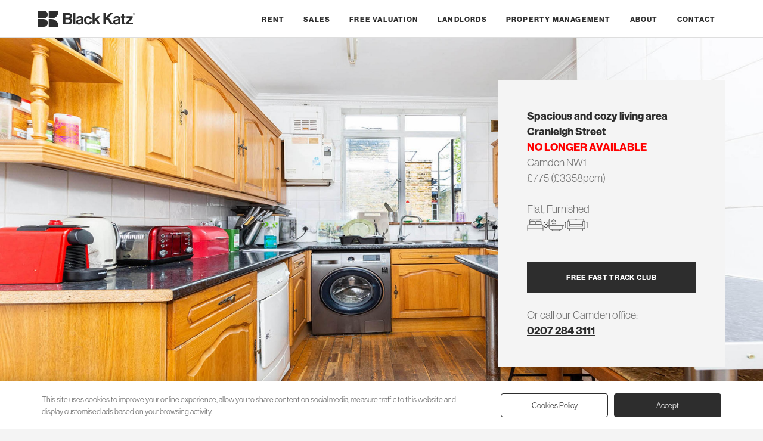

--- FILE ---
content_type: text/html; charset=UTF-8
request_url: https://blackkatz.com/cranleigh-street-camden-22762
body_size: 8352
content:
<!DOCTYPE html>
<html lang="en">
<head>
<meta charset="utf-8">
		<title>Beautiful three double bedroom flat</title>
		<meta name="description" content="A spacious three double bedroom apartment set in a well maintained block moments from Euston. This spacious property offers three large double bedrooms, a bright and airy reception room, modern tiled " />
		<link rel="canonical" href="https://blackkatz.com/cranleigh-street-camden-22762" />
<link rel="dns-prefetch" href="https://use.typekit.net/" />
<link rel="preconnect" href="https://use.typekit.net/">
<link rel="dns-prefetch" href="https://www.google.com/" />
<link rel="preconnect" href="https://www.google.com/">
<link rel="dns-prefetch" href="https://code.jquery.com/" />
<link rel="preconnect" href="https://code.jquery.com/">
<link rel="stylesheet" href="https://use.typekit.net/zzw8riy.css">
<meta name="viewport" content="width=device-width, initial-scale=1">
<link rel="icon" href="https://blackkatz.com/favicon.ico" sizes="any">
<link rel="icon" href="https://blackkatz.com/assets/svg/logo-dark.svg" type="image/svg+xml">
<link rel="apple-touch-icon" href="https://blackkatz.com/assets/img/icon.png">
<link rel="stylesheet" href="https://blackkatz.com/assets/css/main.css?id=89076130">
<script defer src="https://code.jquery.com/jquery-3.6.3.min.js" integrity="sha256-pvPw+upLPUjgMXY0G+8O0xUf+/Im1MZjXxxgOcBQBXU=" crossorigin="anonymous" ></script>
<link href="/assets/css/jquerymulticheck.css" rel="stylesheet" />
<script defer src="/assets/js/jquery.multi-select.min.js"></script>
<script src="https://blackkatz.com/assets/js/lwcnCookieNotice.js"></script>

    <meta property="og:url" content="https://blackkatz.com/cranleigh-street-camden-22762"/>
    <meta property="og:title" content="Beautiful three double bedroom flat"/>
    <meta property="og:type" content="place"/>
    <meta property="og:description" content="A spacious three double bedroom apartment set in a well maintained block moments from Euston. This spacious property offers three large double bedrooms, a bright and airy reception room, modern tiled bathroom, wood floors and an abundance of storage " />
		<link rel="canonical" href="https://blackkatz.com/cranleigh-street-camden-22762"/>
		<meta property="og:image" content="https://blackkatz.com/imgz/4_Stibbington_House-7[1].jpg?&dest=thumb.jpg&y=1080"/>		<meta property="og:image" content="https://blackkatz.com/imgz/4_Stibbington_House-8[1].jpg?&dest=thumb.jpg&y=1080"/>		<meta property="og:image" content="https://blackkatz.com/imgz/4_Stibbington_House-4[1].jpg?&dest=thumb.jpg&y=1080"/>		<meta property="og:image" content="https://blackkatz.com/imgz/4_Stibbington_House-6[1].jpg?&dest=thumb.jpg&y=1080"/>		<meta property="og:image" content="https://blackkatz.com/imgz/4_Stibbington_House-5[1].jpg?&dest=thumb.jpg&y=1080"/>		<meta property="og:image" content="https://blackkatz.com/imgz/4_Stibbington_House-3[1].jpg?&dest=thumb.jpg&y=1080"/>		<meta property="og:image" content="https://blackkatz.com/imgz/4_Stibbington_House-10[1].jpg?&dest=thumb.jpg&y=1080"/>		<meta property="og:image" content="https://blackkatz.com/imgz/4_Stibbington_House-9[1].jpg?&dest=thumb.jpg&y=1080"/>										<meta property="og:image" content="https://blackkatz.com/property_flrplan/stibb4.png"/>	
		<meta property="og:locale" content="en_GB"/>
		<meta property="og:site_name" content="Black Katz Lettings"/>
		<meta property="og:image" content="https://blackkatz.com/imgz/4_Stibbington_House-7[1].jpg?&dest=thumb.jpg&y=1080"/>		<meta property="og:image" content="https://blackkatz.com/assets/img/logo.png">
		<meta property="place:location:latitude" content="51.532841">
		<meta property="place:location:longitude" content="-0.135407">
		<meta property="business:contact_data:street_address" content="69 Parkway">
		<meta property="business:contact_data:locality" content="Camden Town">
		<meta property="business:contact_data:region" content="London">
		<meta property="business:contact_data:postal_code" content="NW1 7PP">
		<meta property="business:contact_data:country_name" content="UK">
		<meta property="fb:admins" content="Black Katz Eddy Ltd."/>
		<meta property="fb:app_id" content="22762"/>
		<meta property="twitter:account_id" content="22762"/>
		<meta name="twitter:card" content="summary_large_image"/>
		<meta name="twitter:image:src" content="https://blackkatz.com/imgz/4_Stibbington_House-7[1].jpg?&dest=thumb.jpg&y=1080"/>
		<meta name="twitter:site" content="@blackkatz"/>
		<meta name="twitter:url" content="https://blackkatz.com/cranleigh-street-camden-22762"/>
		<meta name="twitter:title" content="Beautiful three double bedroom flat"/>
		<meta name="twitter:description" content="A spacious three double bedroom apartment set in a well maintained block moments from Euston. This spacious property offers three large double bedrooms, a bright and airy reception room, modern tiled bathroom, wood floors and an abundance of storage  Cranleigh Street, Camden NW1"/>

<script type="application/ld+json">{
	"@context": "http://schema.org",
	"@graph": [
		{
		"@context": "http://schema.org",
			"@type": "WebSite",
			"name": "Black Katz",
			"alternateName": "Flats to rent in London",
			"description": "London's leading Letting and Property Management Specialist since 1992",
			"url": "https://blackkatz.com",
			"potentialAction": {
			"@type": "SearchAction",
			"target": "https://blackkatz.com/listings/camden/?q={search_term_string}",
			"query-input": "required name=search_term_string"
			}
		},
		
		{
		"@context": "http://schema.org",
			"@type": "RealEstateAgent",
			"name": "Black Katz Camden Branch",
			"@id": "camden",
			"url": "https://blackkatz.com/camden",
			"description": "London's leading Letting and Property Management Specialist since 1992",
			"logo": {
				"@type": "ImageObject",
				"contentUrl": "https://blackkatz.com/assets/img/logo.png"
			},
			"image": "https://blackkatz.com/uploads/offices/Camden.jpg",
			"priceRange": "£450 - £10000",
 "email" : "dani@blackkatz.com",
  "telephone": "0207 284 3111",
  "address": {
    "@type": "PostalAddress",
    "streetAddress": "69 Parkway",
    "addressLocality": "Camden Town",
	"addressRegion": "London",
    "postalCode": "NW1 7PP",
    "addressCountry": "GB"
  },
  "hasMap": "https://goo.gl/maps/oJXsmn4LE1zbBGMj9",
  "geo": {
    "@type": "GeoCoordinates",
    "latitude": 51.537184,
    "longitude": -0.145464  },
			"openingHoursSpecification": {
				"@type": "OpeningHoursSpecification",
				"dayOfWeek": [
					"Monday",
					"Tuesday",
					"Wednesday",
					"Thursday",
					"Friday"
				],
				"opens": "10:00",
				"closes": "18:00"
			},
			  "sameAs": [
    "https://blackkatz.com/camden"
  ] 
            },
			
		{
		"@context": "http://schema.org",
			"@type": "BreadcrumbList",
      "itemListElement": [
					{
						"position": 1,
						"item": {
							"name": "Black Katz",
							"@id": "https://blackkatz.com"
						},
						"@type": "ListItem"
					},
					{
						"position": 2,
						"item": {
							"name": "Property Listings",
							"@id": "https://blackkatz.com/listings"
						},
						"@type": "ListItem"
					},
					{
						"position": 3,
						"item": {
							"name": "Camden Listings",
							"@id": "https://blackkatz.com/listings/camden"
						},
						"@type": "ListItem"
					},
					{
						"position": 4,
						"item": {
							"name": "3 Bedroom Bedroom Camden Listings",
							"@id": "https://blackkatz.com/listings/camden/4_3bedroom"
						},
						"@type": "ListItem"
					},
					{
						"position": 5,
						"item": {
							"name": "Cranleigh Street Camden",
							"@id": "https://blackkatz.com/cranleigh-street-camden-22762"
						},
						"@type": "ListItem"
						}
					]
					
					
					
				},
				{
			"@context": "http://schema.org",
			"id": "flat-22762",
			"url": "https://blackkatz.com/cranleigh-street-camden-22762",
			"name": "3 Bedroom, Furnished Flat in Cranleigh Street, Camden",
    		"description": "A spacious three double bedroom apartment set in a well maintained block moments from Euston. This spacious property offers three large double bedrooms, a bright and airy reception room, modern tiled bathroom, ",
    		"publisher": {
			"@type": "ProfilePage",
			"name": "Black Katz Camden"
				},	
			"@type": "WebPage"
		},
		{
		"@context": "http://schema.org",
			"@type": "Residence",
			"name": "Beautiful three double bedroom flat",
			"description": "A spacious three double bedroom apartment set in a well maintained block moments from Euston. This spacious property offers three large double bedrooms, a bright and airy reception room, modern tiled bathroom, ",
  "address": {
    "@type": "PostalAddress",
    "streetAddress": "Cranleigh Street",
    "addressLocality": "Camden, London",
    "postalCode": "NW1 1NS",
    "addressCountry": "GB"
  },
  "geo": {
    "@type": "GeoCoordinates",
		"latitude": 51.532841,
		"longitude": -0.135407  },
			"photo": [
				{
					"@type": "ImageObject",
					"contentUrl": "https://blackkatz.com/imgz/4_Stibbington_House-7[1].jpg?&dest=thumb.jpg&y=1080"
				},					{
					"@type": "ImageObject",
					"contentUrl": "https://blackkatz.com/imgz/4_Stibbington_House-8[1].jpg?&dest=thumb.jpg&y=1080"
				},					{
					"@type": "ImageObject",
					"contentUrl": "https://blackkatz.com/imgz/4_Stibbington_House-4[1].jpg?&dest=thumb.jpg&y=1080"
				},					{
					"@type": "ImageObject",
					"contentUrl": "https://blackkatz.com/imgz/4_Stibbington_House-6[1].jpg?&dest=thumb.jpg&y=1080"
				},					{
					"@type": "ImageObject",
					"contentUrl": "https://blackkatz.com/imgz/4_Stibbington_House-5[1].jpg?&dest=thumb.jpg&y=1080"
				},					{
					"@type": "ImageObject",
					"contentUrl": "https://blackkatz.com/imgz/4_Stibbington_House-3[1].jpg?&dest=thumb.jpg&y=1080"
				},					{
					"@type": "ImageObject",
					"contentUrl": "https://blackkatz.com/imgz/4_Stibbington_House-10[1].jpg?&dest=thumb.jpg&y=1080"
				},					{
					"@type": "ImageObject",
					"contentUrl": "https://blackkatz.com/imgz/4_Stibbington_House-9[1].jpg?&dest=thumb.jpg&y=1080"
				},					{
					"@type": "ImageObject",
					"contentUrl": "https://blackkatz.com/property_flrplan/stibb4.png"
				},				{
					"@type": "ImageObject",
					"contentUrl": "https://blackkatz.com/assets/img/logo.png"
				}
			]
		    },
    {
	"@context": "http://schema.org",
        "@type": "Offer",
        "price": "3358",
        "priceCurrency": "Pound",
        "url": "https://blackkatz.com/cranleigh-street-camden-22762"
    }
	]
}</script>





</head>
   <body>
   
   
<script src="/assets/js/splide.min.js"></script>
<link rel="stylesheet" href="/assets/css/splide.min.css">
   

    
<header class="holding light">
    	<div class="internal header">
 	
<a href="https://blackkatz.com" title="">
<div class="logo"><img src="https://blackkatz.com/assets/svg/header-logo.svg" alt="" width="162" height="27"/>
</div>
</a>
   <button style="cursor:pointer" onclick="openNav()"><div class="hamburger-lines">
              <span class="line line1"></span>
              
              <span class="line line3"></span>
            </div></button>



	<nav id="Sidenav">
		<div id="nav" class="sidenav">
			<ul>
				<li class="mobtop">
				<a href="https://blackkatz.com" title="">
				<img src="https://blackkatz.com/assets/svg/footer-logo.svg" alt="" width="180" height="200" class="moblogo" loading="lazy"/>
				</a><a href="javascript:void(0)" class="closebtn" onclick="closeNav()">
				<img src="https://blackkatz.com/assets/svg/icon-close-no-circle.svg" alt="" width="13" height="13" class="mobclose" loading="lazy"/>
				</a>
				</li>
				
				
<li class="mobnav"><a href="https://blackkatz.com/rent" title="Rent">Rent</a></li><li class="mobnav"><a href="https://blackkatz.com/sales" title="Sales">Sales</a></li> <li class="mobnav"><a href="#" class="ValuationModal">Free Valuation</a></li><li class="mobnav"><a href="https://blackkatz.com/landlords" title="Landlords">Landlords</a></li><li class="mobnav"><a href="https://blackkatz.com/property-management" title="Property Management">Property Management</a></li><li class="mobnav"><a href="https://blackkatz.com/about-us" title="London's Property Specialist since 1992">About</a></li><li class="mobnav"><a href="https://blackkatz.com/contact" title="Contact Us">Contact</a></li>				 
			</ul>
		</div>
</nav>

</div>
</header>
<main>
<section class="holding">
    	<div class="propertyphoto">
														  	    <img src="https://blackkatz.com/imgz/4_Stibbington_House-7[1].jpg?&dest=thumb.jpg&y=1920&omark=Y" alt="Beautiful three double bedroom flat Cranleigh Street, Camden NW1" />
							  	  	
								<div class="internal propertygrid">		
								<div class="propertyinfo">
								<h1>Spacious and cozy living area<br>Cranleigh Street<br><span style="color:red;">NO LONGER AVAILABLE</span></h1>
								<p>Camden NW1</p>
								
								<p>&pound;775 (&pound;3358pcm)</p>
																	<br>
									<p>Flat, Furnished</p>
									<ul class="propiconslist">
										<li><img src="https://blackkatz.com/assets/svg/icon-bedroom-L.svg" alt="Property to Rent in Camden" width="27" height="27"> 3</li>
										<li><img src="https://blackkatz.com/assets/svg/icon-bathroom-L.svg" alt="Property to Rent in Camden" width="27" height="27"> 1</li>
										<li><img src="https://blackkatz.com/assets/svg/icon-reception-L.svg" alt="Property to Rent in Camden" width="27" height="27"> 1</li>
									</ul>
									<br>
								<div class="detailbuttons">
																		<a href="#" class="darkbutton VipModal" title="Jump the Q, get the latest properties before they are advertised">FREE FAST TRACK CLUB</a>
								</div>
								<p>Or call our Camden office:</p>
								<p><a href="tel:02072843111" title="Call us about this property">0207 284 3111</a></p>
								
							  </div>
							   </div>		
		
		</div>
</section>
<section class="holding non">
    	<div class="internal">
		
		<div class="searchback"><a href="/listings">Back to search results</a></div>

		</div>
</section> 
<article class="internal detailcontent">	
<section class="holding non">

    	<div class="propertytitles">
		<div class="detailpropertytitle">
		<div class="searchback2"><a href="/listings">Back to search results</a></div><br>
			<h1>Spacious and cozy living area<br>Cranleigh Street<br><span style="color:red;">NO LONGER AVAILABLE</span></h1>
								<p>Camden NW1</p>
								<p>&pound;775 (&pound;3358pcm)</p>
								
									<br>
									<p>Flat, Furnished</p>
									<ul class="propiconslist">
										<li><img src="https://blackkatz.com/assets/svg/icon-bedroom-L.svg" alt="Property to Rent in Camden" width="27" height="27"> 3</li>
										<li><img src="https://blackkatz.com/assets/svg/icon-bathroom-L.svg" alt="Property to Rent in Camden" width="27" height="27"> 1</li>
										<li><img src="https://blackkatz.com/assets/svg/icon-reception-L.svg" alt="Property to Rent in Camden" width="27" height="27"> 1</li>
									</ul>
									<br>
							</div>	
							<div class="detailcontainer">
								<div>
									<div class="detailbuttons">
																				<a href="#" class="darkbutton VipModal" title="Jump the Q, get the latest properties before they are advertised">FREE FAST TRACK CLUB</a>
									</div>
									<p>Or call our Camden office:</p>
									<p><a href="tel:02072843111">0207 284 3111</a></p>
									<br>
									<p class="tax">Council Tax Band: D									</div>
									<ul class="detaillinks">
																				<li><a href="#epc-cert" class="SpcModal DivModal" title="Cranleigh Street, Camden EPC Certificate">EPC</a></li>										<li><a href="#sview" class="StreetModal" title="Street Views of Cranleigh Street, Camden">Street View</a></li>
										<li><a href="#gmap" class="MapModal" title="Google Map location for Cranleigh Street, Camden">Map</a></li>
																				
																				
																				
										
										
										
									</ul>
							</div>
			
		</div>
</section> 

<section class="holding non">
    	<div class="propertydetail">
			<div class="propertytitle"><h2>
						
			Spacious and cozy living area<br><span style="color:red;">NO LONGER AVAILABLE</span><br>						
			Beautiful three double bedroom flat			
			
			</h2></div>

<h2>Spacious and cozy living area</h2><p>A spacious three double bedroom apartment set in a well maintained block moments from Euston. This spacious property offers three large double bedrooms, a bright and airy reception room, modern tiled bathroom, wood floors and an abundance of storage space.</p><br>			<p>A spacious three double bedroom apartment set in a well maintained block moments from Euston. This spacious property offers three large double bedrooms, a bright and airy reception room, modern tiled bathroom, wood floors and an abundance of storage space.</p><p>Cranleigh Street offers a superb peaceful location which is set moments from Camden Town and the host of local amenities while also being close to Mornington Crescent Underground. UCL, LSE &amp; SOAS are all within walking distance.</p>	</div>
</section> 

</article>
<section class="holding">
    	<div class="internal">
			<div class="propertyphotos">
			<ul>
			

<li><a href="#" class="splnk" imid='' title="Cranleigh Street"><img loading="lazy" src="https://blackkatz.com/imgz/4_Stibbington_House-7[1].jpg?&dest=thumb.jpg&y=480&omark=Y"  alt="Beautiful three double bedroom flat Cranleigh Street, Camden" /></a>
</li>

<li><a href="#" class="splnk" imid='1' title="Cranleigh Street"><img loading="lazy" src="https://blackkatz.com/imgz/4_Stibbington_House-8[1].jpg?&dest=thumb.jpg&y=480&omark=Y"  alt="Beautiful three double bedroom flat Cranleigh Street, Camden" /></a>
</li>

<li><a href="#" class="splnk" imid='2' title="Cranleigh Street"><img loading="lazy" src="https://blackkatz.com/imgz/4_Stibbington_House-4[1].jpg?&dest=thumb.jpg&y=480&omark=Y"  alt="Beautiful three double bedroom flat Cranleigh Street, Camden" /></a>
</li>

<li><a href="#" class="splnk" imid='3' title="Cranleigh Street"><img loading="lazy" src="https://blackkatz.com/imgz/4_Stibbington_House-6[1].jpg?&dest=thumb.jpg&y=480&omark=Y"  alt="Beautiful three double bedroom flat Cranleigh Street, Camden" /></a>
</li>

<li><a href="#" class="splnk" imid='4' title="Cranleigh Street"><img loading="lazy" src="https://blackkatz.com/imgz/4_Stibbington_House-5[1].jpg?&dest=thumb.jpg&y=480&omark=Y"  alt="Beautiful three double bedroom flat Cranleigh Street, Camden" /></a>
</li>

<li><a href="#" class="splnk" imid='5' title="Cranleigh Street"><img loading="lazy" src="https://blackkatz.com/imgz/4_Stibbington_House-3[1].jpg?&dest=thumb.jpg&y=480&omark=Y"  alt="Beautiful three double bedroom flat Cranleigh Street, Camden" /></a>
</li>

<li><a href="#" class="splnk" imid='6' title="Cranleigh Street"><img loading="lazy" src="https://blackkatz.com/imgz/4_Stibbington_House-10[1].jpg?&dest=thumb.jpg&y=480&omark=Y"  alt="Beautiful three double bedroom flat Cranleigh Street, Camden" /></a>
</li>

<li><a href="#" class="splnk" imid='7' title="Cranleigh Street"><img loading="lazy" src="https://blackkatz.com/imgz/4_Stibbington_House-9[1].jpg?&dest=thumb.jpg&y=480&omark=Y"  alt="Beautiful three double bedroom flat Cranleigh Street, Camden" /></a>
</li>












</ul>
		<small>Black Katz makes every reasonable effort to ensure that all the information on this website is accurate. However, no guarantees for the accuracy of information are made and we make no warranties of any kind, whether expressed or implied, in respect of the information supplied. The information contained on this website does not form part of an offer or contract. Before making an offer to rent a property seek independent or professional advice.</small>	
			</div>
			
		</div>
</section>
<section class="holding light">
    	<div class="internal detailsoffice">
			<h2>Camden Branch</h2>
								<ul class="detaillinksoffice">
									<li><a href="tel:0207 284 3111" title="Branch phone number for info about Cranleigh Street">0207 284 3111</a></li>
									<li><a href="mailto:dani@blackkatz.com?subject=Cranleigh Street" title="Email us about Cranleigh Street">Email Us</a></li>
																	</ul>
		</div>
</section>

<div id="fplan" style="display:none;">
</div>

<div id="epc-cert" style="display:none;">
<h2 class="redh">Energy Performance Certificate (EPC) graphs</h2><br><img loading="lazy" src="https://blackkatz.com/property_flrplan/STIBB4.png" alt="Cranleigh Street EPC"></div>


<div id="Gallery" style="display:none;"  class="modal fullwidth">
  		<span class="close gmapclose">&times;</span>
<section id="main-carousel" class="internal splide" style="padding:0;" aria-label="Property Gallery">
  <div class="splide__track">
    <ul class="splide__list">
      <li class="splide__slide">
        <img loading="lazy" src="https://blackkatz.com/imgz/4_Stibbington_House-7[1].jpg?&dest=thumb.jpg&y=1080&omark=Y" alt="Beautiful three double bedroom flat Cranleigh Street, Camden">
      </li> 		<li class="splide__slide">
        <img loading="lazy" src="https://blackkatz.com/imgz/4_Stibbington_House-8[1].jpg?&dest=thumb.jpg&y=1080&omark=Y" alt="Beautiful three double bedroom flat Cranleigh Street, Camden">
      </li> 
	        <li class="splide__slide">
        <img loading="lazy" src="https://blackkatz.com/imgz/4_Stibbington_House-4[1].jpg?&dest=thumb.jpg&y=1080&omark=Y" alt="Beautiful three double bedroom flat Cranleigh Street, Camden">
      </li>	 
	        <li class="splide__slide">
        <img loading="lazy" src="https://blackkatz.com/imgz/4_Stibbington_House-6[1].jpg?&dest=thumb.jpg&y=1080&omark=Y" alt="Beautiful three double bedroom flat Cranleigh Street, Camden">
      </li>	 
	        <li class="splide__slide">
        <img loading="lazy" src="https://blackkatz.com/imgz/4_Stibbington_House-5[1].jpg?&dest=thumb.jpg&y=1080&omark=Y" alt="Beautiful three double bedroom flat Cranleigh Street, Camden">
      </li>    	   
	  <li class="splide__slide">
        <img loading="lazy" src="https://blackkatz.com/imgz/4_Stibbington_House-3[1].jpg?&dest=thumb.jpg&y=1080&omark=Y" alt="Beautiful three double bedroom flat Cranleigh Street, Camden">
      </li>	 
	        <li class="splide__slide">
        <img loading="lazy" src="https://blackkatz.com/imgz/4_Stibbington_House-10[1].jpg?&dest=thumb.jpg&y=1080&omark=1" alt="Beautiful three double bedroom flat Cranleigh Street, Camden">
      </li>	 
	        <li class="splide__slide">
        <img loading="lazy" src="https://blackkatz.com/imgz/4_Stibbington_House-9[1].jpg?&dest=thumb.jpg&y=1080&omark=Y" alt="Beautiful three double bedroom flat Cranleigh Street, Camden">
      </li>	 
    </ul>
  </div>
</section>

<ul id="thumbnails" class="thumbnails">
  <li class="thumbnail">
    <img loading="lazy" src="https://blackkatz.com/imgz/4_Stibbington_House-7[1].jpg?&dest=thumb.jpg&y=480&omark=Y" alt="Beautiful three double bedroom flat Cranleigh Street, Camden">
  </li> 
  <li class="thumbnail">
    <img loading="lazy" src="https://blackkatz.com/imgz/4_Stibbington_House-8[1].jpg?&dest=thumb.jpg&y=480&omark=Y" alt="Beautiful three double bedroom flat Cranleigh Street, Camden">
  </li>	 
  <li class="thumbnail">
    <img loading="lazy" src="https://blackkatz.com/imgz/4_Stibbington_House-4[1].jpg?&dest=thumb.jpg&y=480&omark=Y" alt="Beautiful three double bedroom flat Cranleigh Street, Camden">
  </li>	 
  <li class="thumbnail">
    <img loading="lazy" src="https://blackkatz.com/imgz/4_Stibbington_House-6[1].jpg?&dest=thumb.jpg&y=480&omark=Y" alt="Beautiful three double bedroom flat Cranleigh Street, Camden">
  </li>	 
    <li class="thumbnail">
    <img loading="lazy" src="https://blackkatz.com/imgz/4_Stibbington_House-5[1].jpg?&dest=thumb.jpg&y=480&omark=Y" alt="Beautiful three double bedroom flat Cranleigh Street, Camden">
  </li>	 
  <li class="thumbnail">
    <img loading="lazy" src="https://blackkatz.com/imgz/4_Stibbington_House-3[1].jpg?&dest=thumb.jpg&y=480&omark=Y" alt="Beautiful three double bedroom flat Cranleigh Street, Camden">
  </li>	 
  <li class="thumbnail">
    <img loading="lazy" src="https://blackkatz.com/imgz/4_Stibbington_House-10[1].jpg?&dest=thumb.jpg&y=480&omark=Y" alt="Beautiful three double bedroom flat Cranleigh Street, Camden">
  </li>	 
  <li class="thumbnail">
    <img loading="lazy" src="https://blackkatz.com/imgz/4_Stibbington_House-9[1].jpg?&dest=thumb.jpg&y=480&omark=Y" alt="Beautiful three double bedroom flat Cranleigh Street, Camden">
  </li>	 

</ul>
</div>
<style>
#modal360 .fullwidth,#video .fullwidth {height:100%}

.splide__slide {
    -webkit-tap-highlight-color: rgba(0,0,0,0);
    padding: 0px;

    margin: 0 auto;
	aspect-ratio: 6 / 4;
}
.thumbnails {
  display: flex;
  margin: 1rem auto 0;
  padding: 0;
  justify-content: center;
}

.thumbnail {
  width: 70px;
  height: 70px;
  overflow: hidden;
  list-style: none;
  margin: 0 0.2rem;
  cursor: pointer;
}

.thumbnail img {
  width: 100%;
  height: auto;
}
.thumbnail {
  opacity: 0.3;
}

.thumbnail.is-active {
  opacity: 1;
}
</style>
<script>

var splide = new Splide( '#main-carousel', {
  pagination: false,
} );


var thumbnails = document.getElementsByClassName( 'thumbnail' );
var current;

for ( var i = 0; i < thumbnails.length; i++ ) {
  initThumbnail( thumbnails[ i ], i );
}

function initThumbnail( thumbnail, index ) {
  thumbnail.addEventListener( 'click', function () {
    splide.go( index );
  } );
}

splide.on( 'mounted move', function () {
  var thumbnail = thumbnails[ splide.index ];

  if ( thumbnail ) {
    if ( current ) {
      current.classList.remove( 'is-active' );
    }

    thumbnail.classList.add( 'is-active' );
    current = thumbnail;
  }
} );

splide.mount();
</script>

            <div id="StreetModal" class="modal fullwidth">
			<div class="modal-content fullwidth fullgrid">
    		<span class="close gmapclose">&times;</span>
			<div id="sview" style="display:none;"></div>
			</div>
			</div>
			
			
			<div id="MapModal" class="modal fullwidth">
			<div class="modal-content fullwidth fullgrid">
			<span class="close gmapclose">&times;</span>
			<div id="gmap">
			</div>
			</div>
			</div>
	
	
    <div id="DivModal" class="modal">
	<div class="modal-content">
    <span class="close">&times;</span>
	<div id="div_modal_content">
	</div>
	</div></div>
	
	
	
</main>
<script type="text/javascript" src="https://maps.google.com/maps/api/js?key=AIzaSyCX0jRmLKwDPIHRPEBj-yrzvzzlGJa1kJg&callback=Function.prototype"> </script>

<script>

function show_video1() {
	  jQuery("#modal360").show();
	 	document.getElementById("modal360view").style.display='block';

	
}

function show_video2() {
	 jQuery("#video").show();
	 	document.getElementById("videoview").style.display='block';

	
}
function show_street() {

	 	document.getElementById("sview").style.display='block';

    var fenway = new google.maps.LatLng(51.532841, -0.135407);

  var panoramaOptions = {
      position: fenway,
      pov: {
        heading: 30,
        pitch: 10,
        zoom: 1
      }
    };
    var panorama = new  google.maps.StreetViewPanorama(document.getElementById("sview"),panoramaOptions);


var currentYaw = 180;
var currentPitch = 0;
var timer;
var currentZoom = 0;
var zoomingIn = true;

  currentYaw += 2;

 	}


function show_map() {


 	var latlng = new google.maps.LatLng(51.532841, -0.135407);
 	var myOptions = {
 	zoom: 15,
 	center: latlng,
	 styles: [
    { elementType: "geometry", stylers: [{ color: "#ebe3cd" }] },
    { elementType: "labels.text.fill", stylers: [{ color: "#523735" }] },
    { elementType: "labels.text.stroke", stylers: [{ color: "#f5f1e6" }] },
    {
      featureType: "administrative",
      elementType: "geometry.stroke",
      stylers: [{ color: "#c9b2a6" }],
    },
    {
      featureType: "administrative.land_parcel",
      elementType: "geometry.stroke",
      stylers: [{ color: "#dcd2be" }],
    },
    {
      featureType: "administrative.land_parcel",
      elementType: "labels.text.fill",
      stylers: [{ color: "#ae9e90" }],
    },
    {
      featureType: "landscape.natural",
      elementType: "geometry",
      stylers: [{ color: "#dfd2ae" }],
    },
    {
      featureType: "poi",
      elementType: "geometry",
      stylers: [{ color: "#dfd2ae" }],
    },
    {
      featureType: "poi",
      elementType: "labels.text.fill",
      stylers: [{ color: "#93817c" }],
    },
    {
      featureType: "poi.park",
      elementType: "geometry.fill",
      stylers: [{ color: "#a5b076" }],
    },
    {
      featureType: "poi.park",
      elementType: "labels.text.fill",
      stylers: [{ color: "#447530" }],
    },
    {
      featureType: "road",
      elementType: "geometry",
      stylers: [{ color: "#f5f1e6" }],
    },
    {
      featureType: "road.arterial",
      elementType: "geometry",
      stylers: [{ color: "#fdfcf8" }],
    },
    {
      featureType: "road.highway",
      elementType: "geometry",
      stylers: [{ color: "#f8c967" }],
    },
    {
      featureType: "road.highway",
      elementType: "geometry.stroke",
      stylers: [{ color: "#e9bc62" }],
    },
    {
      featureType: "road.highway.controlled_access",
      elementType: "geometry",
      stylers: [{ color: "#e98d58" }],
    },
    {
      featureType: "road.highway.controlled_access",
      elementType: "geometry.stroke",
      stylers: [{ color: "#db8555" }],
    },
    {
      featureType: "road.local",
      elementType: "labels.text.fill",
      stylers: [{ color: "#806b63" }],
    },
    {
      featureType: "transit.line",
      elementType: "geometry",
      stylers: [{ color: "#dfd2ae" }],
    },
    {
      featureType: "transit.line",
      elementType: "labels.text.fill",
      stylers: [{ color: "#8f7d77" }],
    },
    {
      featureType: "transit.line",
      elementType: "labels.text.stroke",
      stylers: [{ color: "#ebe3cd" }],
    },
    {
      featureType: "transit.station",
      elementType: "geometry",
      stylers: [{ color: "#dfd2ae" }],
    },
    {
      featureType: "water",
      elementType: "geometry.fill",
      stylers: [{ color: "#b9d3c2" }],
    },
    {
      featureType: "water",
      elementType: "labels.text.fill",
      stylers: [{ color: "#92998d" }],
    },
  ]
	 
	 ,
 	mapTypeId: google.maps.MapTypeId.ROADMAP
 	};

 	var map = new google.maps.Map(document.getElementById("gmap"),
 	myOptions);
 	var image = 'images/Google_Maps_Marker.png';
 	var myLatLng = new google.maps.LatLng(51.532841, -0.135407);

 	 var locations =[
		      ['<a href="/cranleigh-street_22762r.htm">Cranleigh Street<br>Camden</a>', 51.532841, -0.135407, 4]


	    ];



	    var infowindow = new google.maps.InfoWindow();

	    var marker, i;

        var blueIcon = "https://blackkatz.com/assets/svg/logo-dark.svg";
		
	    for (i = 0; i < locations.length; i++) {
	      marker = new google.maps.Marker({icon:blueIcon,
	        position: new google.maps.LatLng(locations[i][1], locations[i][2]),
	        map: map
	      });

	      google.maps.event.addListener(marker, 'click', (function(marker, i) {
	        return function() {
	          infowindow.setContent(locations[i][0]);
	          infowindow.open(map, marker);
	        }
	      })(marker, i));
    }


 	}

</script>

<footer class="holding light">
    	<section class="internal footer">
	
		<div class="footerlogo">
		<a href="https://blackkatz.com" title=""><img src="https://blackkatz.com/assets/svg/footer-logo.svg" alt="" width="231" height="176" loading="lazy"/></a>
		<h2>Lettings and Property Management</h2>
		</div>
		
		<div class="footerpagelist">
		<ul>
						  <li><a href="https://blackkatz.com/rent" title="Rent">Rent</a></li>
				  				  <li><a href="https://blackkatz.com/sales" title="Sales">Sales</a></li>
				  				  <li><a href="https://blackkatz.com/landlords" title="Landlords">Landlords</a></li>
				  				  <li><a href="https://blackkatz.com/property-management" title="Property Management">Property Management</a></li>
				  				  <li><a href="https://blackkatz.com/about-us" title="London's Property Specialist since 1992">About</a></li>
				  				  <li><a href="https://blackkatz.com/contact" title="Contact Us">Contact</a></li>
				  		</ul>
		</div>
		<div class="footerlists">
		<div class="footerlist">
			<h3>Support</h3>
				<ul>
										  <li><a href="https://blackkatz.com/sales" title="Sales & Investment Opportunities">Sales</a></li>
					  					  <li><a href="https://blackkatz.com/customer-service" title="Customer Service">Customer Service</a></li>
					  					  <li><a href="https://blackkatz.com/complaints" title="Complaints Procedure">Complaints Procedure</a></li>
					  					  <li><a href="https://blackkatz.com/terms" title="Terms & Conditions">Terms & Conditions</a></li>
					  					  <li><a href="https://blackkatz.com/privacy-policy" title="Privacy Policy">Privacy Policy</a></li>
					  					  <li><a href="https://blackkatz.com/careers" title="Would you like a career in lettings?">Careers</a></li>
					  					  <li><a href="https://blackkatz.com/listings" title="Property to Rent">Property to Rent</a></li>
					  					  <li><a href="https://blackkatz.com/sitemap" title="Rent property in London">Sitemap</a></li>
					  				</ul>
		</div>
		
		<div class="footerlist">
			<h3>Branches</h3>
				<ul>
										  <li><a href="https://blackkatz.com/camden" title="Camden">Camden</a></li>
					  					  <li><a href="https://blackkatz.com/clapham" title="Clapham">Clapham</a></li>
					  					  <li><a href="https://blackkatz.com/crouch-end" title="Crouch End">Crouch End</a></li>
					  					  <li><a href="https://blackkatz.com/hackney" title="Hackney">Hackney</a></li>
					  					  <li><a href="https://blackkatz.com/hammersmith" title="Hammersmith">Hammersmith</a></li>
					  					  <li><a href="https://blackkatz.com/islington" title="Islington">Islington</a></li>
					  					  <li><a href="https://blackkatz.com/london-bridge" title="London Bridge">London Bridge</a></li>
					  					  <li><a href="https://blackkatz.com/west-end" title="West End">West End</a></li>
					  					  <li><a href="https://blackkatz.com/west-hampstead" title="West Hampstead">West Hampstead</a></li>
					  					  <li><a href="https://blackkatz.com/property-management-office" title="London's Letting and Property Management Specialist since 1992">Property Management</a></li>
					  				</ul>		
		</div>
	</div>
</section>


		
<section class="internal footer">
	<div class="copyright">
		<div class="partners">
		<img src="https://blackkatz.com/assets/svg/partners.png" alt="" width="436" height="25" loading="lazy"/>	
		<p>Client money protection (CMP) provided by <a href="#">SafeAgent</a></p>
	  </div>
		
		<div class="built">
			<p>&copy; 2026 Black Katz | Designed by <a href="https://studiozumfelde.com/">Studio Zumfelde</a> | Built &amp; maintained by <a href="https://astonmilesmedia.com" title="Web Designer in Hertfordshire">Aston Miles Media</a></p>
		</div>
	</div>
</section>
</footer>

             <div id="ValModal" class="modal">
						    <div class="modal-content">
    <span class="close">&times;</span>
	<div id="val_modal_content"></div>
	
	</div></div>
	             <div id="RbillModal" class="modal">
						    <div class="modal-content">
    <span class="close">&times;</span>
	<div id="reform_bill_content"></div>
	
	</div></div>

                          <div id="vip_modal" class="modal">
						    <div class="modal-content">
    <span class="close">&times;</span>
	<div id="vip_modal_content"></div>
	
	</div></div>	

<div id="callback_modal" class="modal">
						    <div class="modal-content">
    <span class="close">&times;</span>
	<div id="callback_modal_content"></div>
	
	</div></div>
	



<div class="scroll-to-top scroll-to-target" data-target="html"><span class="fa fa-angle-up"></span></div>
<script>
lwcnCookieNotice.initialize({
  cookieNoticeButton1Text: 'Cookies Policy',
  cookieSettingsDescriptionHeader: '<p>Last updated: February 11, 2023</p><p>This Cookies Policy explains what Cookies are and how We use them. You should read this policy so You can understand what type of cookies We use, or the information We collect using Cookies and how that information is used.</p><p>Cookies do not typically contain any information that personally identifies a user, but personal information that we store about You may be linked to the information stored in and obtained from Cookies. For further information on how We use, store and keep your personal data secure, see our Privacy Policy.</p><p>We do not store sensitive personal information, such as mailing addresses, account passwords, etc. in the Cookies We use.</p><p><strong>Type of cookies we use</strong></p><p>Cookies can be \u201cPersistent\u201d or \u201cSession\u201d Cookies. Persistent Cookies remain on your personal computer or mobile device when You go offline, while Session Cookies are deleted as soon as You close your web browser.</p><p>We use both session and persistent Cookies for the purposes set out below:</p><ul><li>Necessary / Essential Cookies Type: Session Cookies Administered by: Us Purpose: These Cookies are essential to provide You with services available through the Website and to enable You to use some of its features. They help to authenticate users and prevent fraudulent use of user accounts. Without these Cookies, the services that You have asked for cannot be provided, and We only use these Cookies to provide You with those services.</li><li>Functionality Cookies Type: Persistent Cookies Administered by: Us Purpose: These Cookies allow us to remember choices You make when You use the Website, such as remembering your login details or language preference. The purpose of these Cookies is to provide You with a more personal experience and to avoid You having to re-enter your preferences every time You use the Website.</li></ul><p><strong>Your choises regarding cookies</strong></p><p>If You prefer to avoid the use of Cookies on the Website, first You must disable the use of Cookies in your browser and then delete the Cookies saved in your browser associated with this website. You may use this option for preventing the use of Cookies at any time.</p><p>If You do not accept Our Cookies, You may experience some inconvenience in your use of the Website and some features may not function properly.</p><p>If You\u2019d like to delete Cookies or instruct your web browser to delete or refuse Cookies, please visit the help pages of your web browser.</p><ul><li>For the Chrome web browser, please visit this page from Google: <a href="https://support.google.com/accounts/answer/32050">https://support.google.com/accounts/answer/32050</a></li><li>For the Internet Explorer web browser, please visit this page from Microsoft: <a href="http://support.microsoft.com/kb/278835">http://support.microsoft.com/kb/278835</a></li><li>For the Firefox web browser, please visit this page from Mozilla: <a href="https://support.mozilla.org/en-US/kb/delete-cookies-remove-info-websites-stored">https://support.mozilla.org/en-US/kb/delete-cookies-remove-info-websites-stored</a></li><li>For the Safari web browser, please visit this page from Apple: <a href="https://support.apple.com/guide/safari/manage-cookies-and-website-data-sfri11471/mac">https://support.apple.com/guide/safari/manage-cookies-and-website-data-sfri11471/mac</a></li></ul><p>For any other web browser, please visit your web browser\u2019s official web pages.</p><p><strong>Contact us</strong></p><p>If you have any questions about this Cookies Policy, You can contact us:</p><ul><li>By email: <a href="mailto:andrew@blackkatz.com">andrew@blackkatz.com</a></li></ul>',
});
</script>
<script defer>
function openNav(){document.getElementById("Sidenav").style.width="100vw",document.getElementById("nav").style.width="300px"}function closeNav(){document.getElementById("Sidenav").style.width="0",document.getElementById("nav").style.width="0"}
</script>









<script type="text/javascript" src="/assets/js/common.js" defer></script>

<script defer src="https://www.google.com/recaptcha/api.js?render=6LeK8cYZAAAAAOzWmzBtqUgiIwi0psE6Lp_q6DN2"></script>	   </body>
</html>


--- FILE ---
content_type: text/html; charset=utf-8
request_url: https://www.google.com/recaptcha/api2/anchor?ar=1&k=6LeK8cYZAAAAAOzWmzBtqUgiIwi0psE6Lp_q6DN2&co=aHR0cHM6Ly9ibGFja2thdHouY29tOjQ0Mw..&hl=en&v=PoyoqOPhxBO7pBk68S4YbpHZ&size=invisible&anchor-ms=20000&execute-ms=30000&cb=o87b4gqsa12h
body_size: 48716
content:
<!DOCTYPE HTML><html dir="ltr" lang="en"><head><meta http-equiv="Content-Type" content="text/html; charset=UTF-8">
<meta http-equiv="X-UA-Compatible" content="IE=edge">
<title>reCAPTCHA</title>
<style type="text/css">
/* cyrillic-ext */
@font-face {
  font-family: 'Roboto';
  font-style: normal;
  font-weight: 400;
  font-stretch: 100%;
  src: url(//fonts.gstatic.com/s/roboto/v48/KFO7CnqEu92Fr1ME7kSn66aGLdTylUAMa3GUBHMdazTgWw.woff2) format('woff2');
  unicode-range: U+0460-052F, U+1C80-1C8A, U+20B4, U+2DE0-2DFF, U+A640-A69F, U+FE2E-FE2F;
}
/* cyrillic */
@font-face {
  font-family: 'Roboto';
  font-style: normal;
  font-weight: 400;
  font-stretch: 100%;
  src: url(//fonts.gstatic.com/s/roboto/v48/KFO7CnqEu92Fr1ME7kSn66aGLdTylUAMa3iUBHMdazTgWw.woff2) format('woff2');
  unicode-range: U+0301, U+0400-045F, U+0490-0491, U+04B0-04B1, U+2116;
}
/* greek-ext */
@font-face {
  font-family: 'Roboto';
  font-style: normal;
  font-weight: 400;
  font-stretch: 100%;
  src: url(//fonts.gstatic.com/s/roboto/v48/KFO7CnqEu92Fr1ME7kSn66aGLdTylUAMa3CUBHMdazTgWw.woff2) format('woff2');
  unicode-range: U+1F00-1FFF;
}
/* greek */
@font-face {
  font-family: 'Roboto';
  font-style: normal;
  font-weight: 400;
  font-stretch: 100%;
  src: url(//fonts.gstatic.com/s/roboto/v48/KFO7CnqEu92Fr1ME7kSn66aGLdTylUAMa3-UBHMdazTgWw.woff2) format('woff2');
  unicode-range: U+0370-0377, U+037A-037F, U+0384-038A, U+038C, U+038E-03A1, U+03A3-03FF;
}
/* math */
@font-face {
  font-family: 'Roboto';
  font-style: normal;
  font-weight: 400;
  font-stretch: 100%;
  src: url(//fonts.gstatic.com/s/roboto/v48/KFO7CnqEu92Fr1ME7kSn66aGLdTylUAMawCUBHMdazTgWw.woff2) format('woff2');
  unicode-range: U+0302-0303, U+0305, U+0307-0308, U+0310, U+0312, U+0315, U+031A, U+0326-0327, U+032C, U+032F-0330, U+0332-0333, U+0338, U+033A, U+0346, U+034D, U+0391-03A1, U+03A3-03A9, U+03B1-03C9, U+03D1, U+03D5-03D6, U+03F0-03F1, U+03F4-03F5, U+2016-2017, U+2034-2038, U+203C, U+2040, U+2043, U+2047, U+2050, U+2057, U+205F, U+2070-2071, U+2074-208E, U+2090-209C, U+20D0-20DC, U+20E1, U+20E5-20EF, U+2100-2112, U+2114-2115, U+2117-2121, U+2123-214F, U+2190, U+2192, U+2194-21AE, U+21B0-21E5, U+21F1-21F2, U+21F4-2211, U+2213-2214, U+2216-22FF, U+2308-230B, U+2310, U+2319, U+231C-2321, U+2336-237A, U+237C, U+2395, U+239B-23B7, U+23D0, U+23DC-23E1, U+2474-2475, U+25AF, U+25B3, U+25B7, U+25BD, U+25C1, U+25CA, U+25CC, U+25FB, U+266D-266F, U+27C0-27FF, U+2900-2AFF, U+2B0E-2B11, U+2B30-2B4C, U+2BFE, U+3030, U+FF5B, U+FF5D, U+1D400-1D7FF, U+1EE00-1EEFF;
}
/* symbols */
@font-face {
  font-family: 'Roboto';
  font-style: normal;
  font-weight: 400;
  font-stretch: 100%;
  src: url(//fonts.gstatic.com/s/roboto/v48/KFO7CnqEu92Fr1ME7kSn66aGLdTylUAMaxKUBHMdazTgWw.woff2) format('woff2');
  unicode-range: U+0001-000C, U+000E-001F, U+007F-009F, U+20DD-20E0, U+20E2-20E4, U+2150-218F, U+2190, U+2192, U+2194-2199, U+21AF, U+21E6-21F0, U+21F3, U+2218-2219, U+2299, U+22C4-22C6, U+2300-243F, U+2440-244A, U+2460-24FF, U+25A0-27BF, U+2800-28FF, U+2921-2922, U+2981, U+29BF, U+29EB, U+2B00-2BFF, U+4DC0-4DFF, U+FFF9-FFFB, U+10140-1018E, U+10190-1019C, U+101A0, U+101D0-101FD, U+102E0-102FB, U+10E60-10E7E, U+1D2C0-1D2D3, U+1D2E0-1D37F, U+1F000-1F0FF, U+1F100-1F1AD, U+1F1E6-1F1FF, U+1F30D-1F30F, U+1F315, U+1F31C, U+1F31E, U+1F320-1F32C, U+1F336, U+1F378, U+1F37D, U+1F382, U+1F393-1F39F, U+1F3A7-1F3A8, U+1F3AC-1F3AF, U+1F3C2, U+1F3C4-1F3C6, U+1F3CA-1F3CE, U+1F3D4-1F3E0, U+1F3ED, U+1F3F1-1F3F3, U+1F3F5-1F3F7, U+1F408, U+1F415, U+1F41F, U+1F426, U+1F43F, U+1F441-1F442, U+1F444, U+1F446-1F449, U+1F44C-1F44E, U+1F453, U+1F46A, U+1F47D, U+1F4A3, U+1F4B0, U+1F4B3, U+1F4B9, U+1F4BB, U+1F4BF, U+1F4C8-1F4CB, U+1F4D6, U+1F4DA, U+1F4DF, U+1F4E3-1F4E6, U+1F4EA-1F4ED, U+1F4F7, U+1F4F9-1F4FB, U+1F4FD-1F4FE, U+1F503, U+1F507-1F50B, U+1F50D, U+1F512-1F513, U+1F53E-1F54A, U+1F54F-1F5FA, U+1F610, U+1F650-1F67F, U+1F687, U+1F68D, U+1F691, U+1F694, U+1F698, U+1F6AD, U+1F6B2, U+1F6B9-1F6BA, U+1F6BC, U+1F6C6-1F6CF, U+1F6D3-1F6D7, U+1F6E0-1F6EA, U+1F6F0-1F6F3, U+1F6F7-1F6FC, U+1F700-1F7FF, U+1F800-1F80B, U+1F810-1F847, U+1F850-1F859, U+1F860-1F887, U+1F890-1F8AD, U+1F8B0-1F8BB, U+1F8C0-1F8C1, U+1F900-1F90B, U+1F93B, U+1F946, U+1F984, U+1F996, U+1F9E9, U+1FA00-1FA6F, U+1FA70-1FA7C, U+1FA80-1FA89, U+1FA8F-1FAC6, U+1FACE-1FADC, U+1FADF-1FAE9, U+1FAF0-1FAF8, U+1FB00-1FBFF;
}
/* vietnamese */
@font-face {
  font-family: 'Roboto';
  font-style: normal;
  font-weight: 400;
  font-stretch: 100%;
  src: url(//fonts.gstatic.com/s/roboto/v48/KFO7CnqEu92Fr1ME7kSn66aGLdTylUAMa3OUBHMdazTgWw.woff2) format('woff2');
  unicode-range: U+0102-0103, U+0110-0111, U+0128-0129, U+0168-0169, U+01A0-01A1, U+01AF-01B0, U+0300-0301, U+0303-0304, U+0308-0309, U+0323, U+0329, U+1EA0-1EF9, U+20AB;
}
/* latin-ext */
@font-face {
  font-family: 'Roboto';
  font-style: normal;
  font-weight: 400;
  font-stretch: 100%;
  src: url(//fonts.gstatic.com/s/roboto/v48/KFO7CnqEu92Fr1ME7kSn66aGLdTylUAMa3KUBHMdazTgWw.woff2) format('woff2');
  unicode-range: U+0100-02BA, U+02BD-02C5, U+02C7-02CC, U+02CE-02D7, U+02DD-02FF, U+0304, U+0308, U+0329, U+1D00-1DBF, U+1E00-1E9F, U+1EF2-1EFF, U+2020, U+20A0-20AB, U+20AD-20C0, U+2113, U+2C60-2C7F, U+A720-A7FF;
}
/* latin */
@font-face {
  font-family: 'Roboto';
  font-style: normal;
  font-weight: 400;
  font-stretch: 100%;
  src: url(//fonts.gstatic.com/s/roboto/v48/KFO7CnqEu92Fr1ME7kSn66aGLdTylUAMa3yUBHMdazQ.woff2) format('woff2');
  unicode-range: U+0000-00FF, U+0131, U+0152-0153, U+02BB-02BC, U+02C6, U+02DA, U+02DC, U+0304, U+0308, U+0329, U+2000-206F, U+20AC, U+2122, U+2191, U+2193, U+2212, U+2215, U+FEFF, U+FFFD;
}
/* cyrillic-ext */
@font-face {
  font-family: 'Roboto';
  font-style: normal;
  font-weight: 500;
  font-stretch: 100%;
  src: url(//fonts.gstatic.com/s/roboto/v48/KFO7CnqEu92Fr1ME7kSn66aGLdTylUAMa3GUBHMdazTgWw.woff2) format('woff2');
  unicode-range: U+0460-052F, U+1C80-1C8A, U+20B4, U+2DE0-2DFF, U+A640-A69F, U+FE2E-FE2F;
}
/* cyrillic */
@font-face {
  font-family: 'Roboto';
  font-style: normal;
  font-weight: 500;
  font-stretch: 100%;
  src: url(//fonts.gstatic.com/s/roboto/v48/KFO7CnqEu92Fr1ME7kSn66aGLdTylUAMa3iUBHMdazTgWw.woff2) format('woff2');
  unicode-range: U+0301, U+0400-045F, U+0490-0491, U+04B0-04B1, U+2116;
}
/* greek-ext */
@font-face {
  font-family: 'Roboto';
  font-style: normal;
  font-weight: 500;
  font-stretch: 100%;
  src: url(//fonts.gstatic.com/s/roboto/v48/KFO7CnqEu92Fr1ME7kSn66aGLdTylUAMa3CUBHMdazTgWw.woff2) format('woff2');
  unicode-range: U+1F00-1FFF;
}
/* greek */
@font-face {
  font-family: 'Roboto';
  font-style: normal;
  font-weight: 500;
  font-stretch: 100%;
  src: url(//fonts.gstatic.com/s/roboto/v48/KFO7CnqEu92Fr1ME7kSn66aGLdTylUAMa3-UBHMdazTgWw.woff2) format('woff2');
  unicode-range: U+0370-0377, U+037A-037F, U+0384-038A, U+038C, U+038E-03A1, U+03A3-03FF;
}
/* math */
@font-face {
  font-family: 'Roboto';
  font-style: normal;
  font-weight: 500;
  font-stretch: 100%;
  src: url(//fonts.gstatic.com/s/roboto/v48/KFO7CnqEu92Fr1ME7kSn66aGLdTylUAMawCUBHMdazTgWw.woff2) format('woff2');
  unicode-range: U+0302-0303, U+0305, U+0307-0308, U+0310, U+0312, U+0315, U+031A, U+0326-0327, U+032C, U+032F-0330, U+0332-0333, U+0338, U+033A, U+0346, U+034D, U+0391-03A1, U+03A3-03A9, U+03B1-03C9, U+03D1, U+03D5-03D6, U+03F0-03F1, U+03F4-03F5, U+2016-2017, U+2034-2038, U+203C, U+2040, U+2043, U+2047, U+2050, U+2057, U+205F, U+2070-2071, U+2074-208E, U+2090-209C, U+20D0-20DC, U+20E1, U+20E5-20EF, U+2100-2112, U+2114-2115, U+2117-2121, U+2123-214F, U+2190, U+2192, U+2194-21AE, U+21B0-21E5, U+21F1-21F2, U+21F4-2211, U+2213-2214, U+2216-22FF, U+2308-230B, U+2310, U+2319, U+231C-2321, U+2336-237A, U+237C, U+2395, U+239B-23B7, U+23D0, U+23DC-23E1, U+2474-2475, U+25AF, U+25B3, U+25B7, U+25BD, U+25C1, U+25CA, U+25CC, U+25FB, U+266D-266F, U+27C0-27FF, U+2900-2AFF, U+2B0E-2B11, U+2B30-2B4C, U+2BFE, U+3030, U+FF5B, U+FF5D, U+1D400-1D7FF, U+1EE00-1EEFF;
}
/* symbols */
@font-face {
  font-family: 'Roboto';
  font-style: normal;
  font-weight: 500;
  font-stretch: 100%;
  src: url(//fonts.gstatic.com/s/roboto/v48/KFO7CnqEu92Fr1ME7kSn66aGLdTylUAMaxKUBHMdazTgWw.woff2) format('woff2');
  unicode-range: U+0001-000C, U+000E-001F, U+007F-009F, U+20DD-20E0, U+20E2-20E4, U+2150-218F, U+2190, U+2192, U+2194-2199, U+21AF, U+21E6-21F0, U+21F3, U+2218-2219, U+2299, U+22C4-22C6, U+2300-243F, U+2440-244A, U+2460-24FF, U+25A0-27BF, U+2800-28FF, U+2921-2922, U+2981, U+29BF, U+29EB, U+2B00-2BFF, U+4DC0-4DFF, U+FFF9-FFFB, U+10140-1018E, U+10190-1019C, U+101A0, U+101D0-101FD, U+102E0-102FB, U+10E60-10E7E, U+1D2C0-1D2D3, U+1D2E0-1D37F, U+1F000-1F0FF, U+1F100-1F1AD, U+1F1E6-1F1FF, U+1F30D-1F30F, U+1F315, U+1F31C, U+1F31E, U+1F320-1F32C, U+1F336, U+1F378, U+1F37D, U+1F382, U+1F393-1F39F, U+1F3A7-1F3A8, U+1F3AC-1F3AF, U+1F3C2, U+1F3C4-1F3C6, U+1F3CA-1F3CE, U+1F3D4-1F3E0, U+1F3ED, U+1F3F1-1F3F3, U+1F3F5-1F3F7, U+1F408, U+1F415, U+1F41F, U+1F426, U+1F43F, U+1F441-1F442, U+1F444, U+1F446-1F449, U+1F44C-1F44E, U+1F453, U+1F46A, U+1F47D, U+1F4A3, U+1F4B0, U+1F4B3, U+1F4B9, U+1F4BB, U+1F4BF, U+1F4C8-1F4CB, U+1F4D6, U+1F4DA, U+1F4DF, U+1F4E3-1F4E6, U+1F4EA-1F4ED, U+1F4F7, U+1F4F9-1F4FB, U+1F4FD-1F4FE, U+1F503, U+1F507-1F50B, U+1F50D, U+1F512-1F513, U+1F53E-1F54A, U+1F54F-1F5FA, U+1F610, U+1F650-1F67F, U+1F687, U+1F68D, U+1F691, U+1F694, U+1F698, U+1F6AD, U+1F6B2, U+1F6B9-1F6BA, U+1F6BC, U+1F6C6-1F6CF, U+1F6D3-1F6D7, U+1F6E0-1F6EA, U+1F6F0-1F6F3, U+1F6F7-1F6FC, U+1F700-1F7FF, U+1F800-1F80B, U+1F810-1F847, U+1F850-1F859, U+1F860-1F887, U+1F890-1F8AD, U+1F8B0-1F8BB, U+1F8C0-1F8C1, U+1F900-1F90B, U+1F93B, U+1F946, U+1F984, U+1F996, U+1F9E9, U+1FA00-1FA6F, U+1FA70-1FA7C, U+1FA80-1FA89, U+1FA8F-1FAC6, U+1FACE-1FADC, U+1FADF-1FAE9, U+1FAF0-1FAF8, U+1FB00-1FBFF;
}
/* vietnamese */
@font-face {
  font-family: 'Roboto';
  font-style: normal;
  font-weight: 500;
  font-stretch: 100%;
  src: url(//fonts.gstatic.com/s/roboto/v48/KFO7CnqEu92Fr1ME7kSn66aGLdTylUAMa3OUBHMdazTgWw.woff2) format('woff2');
  unicode-range: U+0102-0103, U+0110-0111, U+0128-0129, U+0168-0169, U+01A0-01A1, U+01AF-01B0, U+0300-0301, U+0303-0304, U+0308-0309, U+0323, U+0329, U+1EA0-1EF9, U+20AB;
}
/* latin-ext */
@font-face {
  font-family: 'Roboto';
  font-style: normal;
  font-weight: 500;
  font-stretch: 100%;
  src: url(//fonts.gstatic.com/s/roboto/v48/KFO7CnqEu92Fr1ME7kSn66aGLdTylUAMa3KUBHMdazTgWw.woff2) format('woff2');
  unicode-range: U+0100-02BA, U+02BD-02C5, U+02C7-02CC, U+02CE-02D7, U+02DD-02FF, U+0304, U+0308, U+0329, U+1D00-1DBF, U+1E00-1E9F, U+1EF2-1EFF, U+2020, U+20A0-20AB, U+20AD-20C0, U+2113, U+2C60-2C7F, U+A720-A7FF;
}
/* latin */
@font-face {
  font-family: 'Roboto';
  font-style: normal;
  font-weight: 500;
  font-stretch: 100%;
  src: url(//fonts.gstatic.com/s/roboto/v48/KFO7CnqEu92Fr1ME7kSn66aGLdTylUAMa3yUBHMdazQ.woff2) format('woff2');
  unicode-range: U+0000-00FF, U+0131, U+0152-0153, U+02BB-02BC, U+02C6, U+02DA, U+02DC, U+0304, U+0308, U+0329, U+2000-206F, U+20AC, U+2122, U+2191, U+2193, U+2212, U+2215, U+FEFF, U+FFFD;
}
/* cyrillic-ext */
@font-face {
  font-family: 'Roboto';
  font-style: normal;
  font-weight: 900;
  font-stretch: 100%;
  src: url(//fonts.gstatic.com/s/roboto/v48/KFO7CnqEu92Fr1ME7kSn66aGLdTylUAMa3GUBHMdazTgWw.woff2) format('woff2');
  unicode-range: U+0460-052F, U+1C80-1C8A, U+20B4, U+2DE0-2DFF, U+A640-A69F, U+FE2E-FE2F;
}
/* cyrillic */
@font-face {
  font-family: 'Roboto';
  font-style: normal;
  font-weight: 900;
  font-stretch: 100%;
  src: url(//fonts.gstatic.com/s/roboto/v48/KFO7CnqEu92Fr1ME7kSn66aGLdTylUAMa3iUBHMdazTgWw.woff2) format('woff2');
  unicode-range: U+0301, U+0400-045F, U+0490-0491, U+04B0-04B1, U+2116;
}
/* greek-ext */
@font-face {
  font-family: 'Roboto';
  font-style: normal;
  font-weight: 900;
  font-stretch: 100%;
  src: url(//fonts.gstatic.com/s/roboto/v48/KFO7CnqEu92Fr1ME7kSn66aGLdTylUAMa3CUBHMdazTgWw.woff2) format('woff2');
  unicode-range: U+1F00-1FFF;
}
/* greek */
@font-face {
  font-family: 'Roboto';
  font-style: normal;
  font-weight: 900;
  font-stretch: 100%;
  src: url(//fonts.gstatic.com/s/roboto/v48/KFO7CnqEu92Fr1ME7kSn66aGLdTylUAMa3-UBHMdazTgWw.woff2) format('woff2');
  unicode-range: U+0370-0377, U+037A-037F, U+0384-038A, U+038C, U+038E-03A1, U+03A3-03FF;
}
/* math */
@font-face {
  font-family: 'Roboto';
  font-style: normal;
  font-weight: 900;
  font-stretch: 100%;
  src: url(//fonts.gstatic.com/s/roboto/v48/KFO7CnqEu92Fr1ME7kSn66aGLdTylUAMawCUBHMdazTgWw.woff2) format('woff2');
  unicode-range: U+0302-0303, U+0305, U+0307-0308, U+0310, U+0312, U+0315, U+031A, U+0326-0327, U+032C, U+032F-0330, U+0332-0333, U+0338, U+033A, U+0346, U+034D, U+0391-03A1, U+03A3-03A9, U+03B1-03C9, U+03D1, U+03D5-03D6, U+03F0-03F1, U+03F4-03F5, U+2016-2017, U+2034-2038, U+203C, U+2040, U+2043, U+2047, U+2050, U+2057, U+205F, U+2070-2071, U+2074-208E, U+2090-209C, U+20D0-20DC, U+20E1, U+20E5-20EF, U+2100-2112, U+2114-2115, U+2117-2121, U+2123-214F, U+2190, U+2192, U+2194-21AE, U+21B0-21E5, U+21F1-21F2, U+21F4-2211, U+2213-2214, U+2216-22FF, U+2308-230B, U+2310, U+2319, U+231C-2321, U+2336-237A, U+237C, U+2395, U+239B-23B7, U+23D0, U+23DC-23E1, U+2474-2475, U+25AF, U+25B3, U+25B7, U+25BD, U+25C1, U+25CA, U+25CC, U+25FB, U+266D-266F, U+27C0-27FF, U+2900-2AFF, U+2B0E-2B11, U+2B30-2B4C, U+2BFE, U+3030, U+FF5B, U+FF5D, U+1D400-1D7FF, U+1EE00-1EEFF;
}
/* symbols */
@font-face {
  font-family: 'Roboto';
  font-style: normal;
  font-weight: 900;
  font-stretch: 100%;
  src: url(//fonts.gstatic.com/s/roboto/v48/KFO7CnqEu92Fr1ME7kSn66aGLdTylUAMaxKUBHMdazTgWw.woff2) format('woff2');
  unicode-range: U+0001-000C, U+000E-001F, U+007F-009F, U+20DD-20E0, U+20E2-20E4, U+2150-218F, U+2190, U+2192, U+2194-2199, U+21AF, U+21E6-21F0, U+21F3, U+2218-2219, U+2299, U+22C4-22C6, U+2300-243F, U+2440-244A, U+2460-24FF, U+25A0-27BF, U+2800-28FF, U+2921-2922, U+2981, U+29BF, U+29EB, U+2B00-2BFF, U+4DC0-4DFF, U+FFF9-FFFB, U+10140-1018E, U+10190-1019C, U+101A0, U+101D0-101FD, U+102E0-102FB, U+10E60-10E7E, U+1D2C0-1D2D3, U+1D2E0-1D37F, U+1F000-1F0FF, U+1F100-1F1AD, U+1F1E6-1F1FF, U+1F30D-1F30F, U+1F315, U+1F31C, U+1F31E, U+1F320-1F32C, U+1F336, U+1F378, U+1F37D, U+1F382, U+1F393-1F39F, U+1F3A7-1F3A8, U+1F3AC-1F3AF, U+1F3C2, U+1F3C4-1F3C6, U+1F3CA-1F3CE, U+1F3D4-1F3E0, U+1F3ED, U+1F3F1-1F3F3, U+1F3F5-1F3F7, U+1F408, U+1F415, U+1F41F, U+1F426, U+1F43F, U+1F441-1F442, U+1F444, U+1F446-1F449, U+1F44C-1F44E, U+1F453, U+1F46A, U+1F47D, U+1F4A3, U+1F4B0, U+1F4B3, U+1F4B9, U+1F4BB, U+1F4BF, U+1F4C8-1F4CB, U+1F4D6, U+1F4DA, U+1F4DF, U+1F4E3-1F4E6, U+1F4EA-1F4ED, U+1F4F7, U+1F4F9-1F4FB, U+1F4FD-1F4FE, U+1F503, U+1F507-1F50B, U+1F50D, U+1F512-1F513, U+1F53E-1F54A, U+1F54F-1F5FA, U+1F610, U+1F650-1F67F, U+1F687, U+1F68D, U+1F691, U+1F694, U+1F698, U+1F6AD, U+1F6B2, U+1F6B9-1F6BA, U+1F6BC, U+1F6C6-1F6CF, U+1F6D3-1F6D7, U+1F6E0-1F6EA, U+1F6F0-1F6F3, U+1F6F7-1F6FC, U+1F700-1F7FF, U+1F800-1F80B, U+1F810-1F847, U+1F850-1F859, U+1F860-1F887, U+1F890-1F8AD, U+1F8B0-1F8BB, U+1F8C0-1F8C1, U+1F900-1F90B, U+1F93B, U+1F946, U+1F984, U+1F996, U+1F9E9, U+1FA00-1FA6F, U+1FA70-1FA7C, U+1FA80-1FA89, U+1FA8F-1FAC6, U+1FACE-1FADC, U+1FADF-1FAE9, U+1FAF0-1FAF8, U+1FB00-1FBFF;
}
/* vietnamese */
@font-face {
  font-family: 'Roboto';
  font-style: normal;
  font-weight: 900;
  font-stretch: 100%;
  src: url(//fonts.gstatic.com/s/roboto/v48/KFO7CnqEu92Fr1ME7kSn66aGLdTylUAMa3OUBHMdazTgWw.woff2) format('woff2');
  unicode-range: U+0102-0103, U+0110-0111, U+0128-0129, U+0168-0169, U+01A0-01A1, U+01AF-01B0, U+0300-0301, U+0303-0304, U+0308-0309, U+0323, U+0329, U+1EA0-1EF9, U+20AB;
}
/* latin-ext */
@font-face {
  font-family: 'Roboto';
  font-style: normal;
  font-weight: 900;
  font-stretch: 100%;
  src: url(//fonts.gstatic.com/s/roboto/v48/KFO7CnqEu92Fr1ME7kSn66aGLdTylUAMa3KUBHMdazTgWw.woff2) format('woff2');
  unicode-range: U+0100-02BA, U+02BD-02C5, U+02C7-02CC, U+02CE-02D7, U+02DD-02FF, U+0304, U+0308, U+0329, U+1D00-1DBF, U+1E00-1E9F, U+1EF2-1EFF, U+2020, U+20A0-20AB, U+20AD-20C0, U+2113, U+2C60-2C7F, U+A720-A7FF;
}
/* latin */
@font-face {
  font-family: 'Roboto';
  font-style: normal;
  font-weight: 900;
  font-stretch: 100%;
  src: url(//fonts.gstatic.com/s/roboto/v48/KFO7CnqEu92Fr1ME7kSn66aGLdTylUAMa3yUBHMdazQ.woff2) format('woff2');
  unicode-range: U+0000-00FF, U+0131, U+0152-0153, U+02BB-02BC, U+02C6, U+02DA, U+02DC, U+0304, U+0308, U+0329, U+2000-206F, U+20AC, U+2122, U+2191, U+2193, U+2212, U+2215, U+FEFF, U+FFFD;
}

</style>
<link rel="stylesheet" type="text/css" href="https://www.gstatic.com/recaptcha/releases/PoyoqOPhxBO7pBk68S4YbpHZ/styles__ltr.css">
<script nonce="Ct2VYyjI97xVGrT7Egw1yQ" type="text/javascript">window['__recaptcha_api'] = 'https://www.google.com/recaptcha/api2/';</script>
<script type="text/javascript" src="https://www.gstatic.com/recaptcha/releases/PoyoqOPhxBO7pBk68S4YbpHZ/recaptcha__en.js" nonce="Ct2VYyjI97xVGrT7Egw1yQ">
      
    </script></head>
<body><div id="rc-anchor-alert" class="rc-anchor-alert"></div>
<input type="hidden" id="recaptcha-token" value="[base64]">
<script type="text/javascript" nonce="Ct2VYyjI97xVGrT7Egw1yQ">
      recaptcha.anchor.Main.init("[\x22ainput\x22,[\x22bgdata\x22,\x22\x22,\[base64]/[base64]/[base64]/[base64]/[base64]/[base64]/[base64]/[base64]/[base64]/[base64]\\u003d\x22,\[base64]\\u003d\\u003d\x22,\x22w7VaAsO/eWLCvFd8w5wiHGZUMUzCrMKMwoYeUcORw77Dq8OZw4pFVzFbKsOsw598w4FVGwQaT03CicKYFH7DusO6w5QmMijDgMKKwq3CvGPDsy3Dl8KISWnDsg0vHlbDosOwwq3ClcKhRsOxD09Awrs4w6/CtMOCw7PDsQo1ZXFuKw1Fw7hjwpI/w64gRMKEwq13wqYmwpXCosODEsKiKi9vcD7DjsO9w60vEMKDwocUXsK6wrVdGcOVNcO1b8O5IsKswrrDjwTDjsKNVFlgf8ODw7JGwr/Cv3FeX8KFwp4EJxPCpjQ5MBE+WT7DqsKGw7zChkPCvMKFw40Vw68cwq4ULcOPwr8Zw7kHw6nDtH5GK8KLw48Ew5kBwozCskESJ2bCu8ODVzMbw6nCrsOIwovCn0vDtcKQCXAdMHMswrgswrvDjg/Cn1ZIwqxibmLCmcKcZcOCY8KqwoDDk8KJwo7CpRPDhG4fw4PDmsKZwqlJecK7CXLCt8O2c3TDpT9Yw55KwrIlLRPCtXx8w7rCvsK4wqErw7Eowo/[base64]/[base64]/w6Z9AMKCwp0Ew4nCr8KiWMO+wobDkl19wrLDsRk3w4drwqvCgwYzwoDDnsO/w65UE8KMb8OxYwjCtQBkf34lJ8O3Y8Kzw4g/P0HDtijCjXvDkMOPwqTDmT8WwpjDukjCkAfCucKOK8O7fcKRwqbDpcO/[base64]/CsHhYw4/CqcK1w67Dp8Kkw77Crh5NwrZGw7zDvMO9w4DDvGnCqsOyw40ZCjwVMknDqGFRWxTDpy/DgTxzQ8Kqw7zDl0TCt3N8b8KCw5RFJcKCHz7DrcKnwpNjBMOtCCXCg8OewqHDpMO8woLCoTzCnUsLWgwBw4TDnsOML8K6cGBTHcOUw7Quw5zCi8KPwobDksKNwq/Ds8K6I3PCul4vwplqw4nDh8KbRgXCjQt0woYRw5zDn8Oqw5zCqUw5w5PCjg0rwp40BmzDuMKbw5XDnsO/JgFlbTF1wqbCisOMKVzCphlOwrbDuipNwpnDgcOJUBnCrDXClFHCuHHCucKaScKTwqQsBcK4acOUw5AJFcO9woY5FcKew70kSBjDv8OrJsO/w4kLwr4eCMOhwqnDssOwwpvCisODWxVRe1Jawp83dE/[base64]/DrifDs0BPwoNAJCx6w7ltw6PCoMKTEUXDrkHCncOmOUXChgDCvsO5wolew5LDq8OmFT/[base64]/[base64]/DqT5eZ8OjwpPCn8Olw6kiwpcfwp9IwpF8wpkJfh3DqiNEQgvCqcKMw6QJM8OMwqQow6HDlA3DoBQGw4/[base64]/Cp8Kvwo/[base64]/XApsw6nCsMKNw6pAwqXDp3bClMOgw4bDtEvChEnCt1IywqLCuVNHwoDCqQ3DmnM4wp/Du27Cn8OVVELCs8OUwqhzc8OpOWFpE8Kew6s8wonDvcKzwoLCrTcZfcOYw4XDmsKZwo5QwpYEA8K9U0vDgWLCj8OUwr/CjMOhwo5qwrvDoWnCuSbClcKCw41rWEp/[base64]/[base64]/w4Izw6TDhlBWGsOkeE1qRMO9w7XDjcOjIcKEFMO8W8O9w54UEipDwoJSflbCnQLDo8KDw4sVwqYcwqMKIHjCqMKObQwSw4nDg8K+w5Z1wqfDqsORwop3Yy97w4EUw4LCgcKFWMO3wrd/[base64]/DoxcUwoHCqsOWP1DCrDXCkDcYw77DgSFCAcOgN8OLw6fCl1siw4zDrWjDg13CjX7DnH/CuRHDocKdwogIV8OKRXnDtBPCmsOSXsKXfFjDvHzCjFDDnQvCrMOFCS0ywrZxwrXDjcKnw7LDjEXCncKmw47Ct8O4JAzClQvDicOVDMKCVcOdXsKqXsKNw4nDt8OEw4h8fEDCugjCr8ObEsKXwqbCo8OiPlslAcOtw6hceF0FwphFPR/Cm8O/[base64]/CiUE4c8KDwoLClcOuESsFO8Ojw4Rew5nCkMKWJx3CnmrCu8KWw5law7LDscKHfcKxERHDt8KCME3ClsO9wpPCh8KXwrhqwoPCmcKiaMKFTsKdSUbDgsO2VsKzwpoAWjNDw6LDvMObOkURQcOcw4Y4w4PCusOVBMOvw64Nw7YqTm9rw7V5w7A/KR9mw7AMwozCg8KgwqzCjMOFKE3DoUXDg8ODw4sewr1+wqg3w4o1w4p3wq/Ds8OXb8KiV8OzfEYCwpTDnsK/w4HCocOrwpJXw6/CscO7RRsoFMKWesODQlkywqrDusKzLMOPXhIXwrrCtVnDoGBmLMO1ZW1OwpDCs8K4w6DDmUxmwp8AwoTCrHvCg3/CjsOMwoTCtgFpZMKEwo3CtyDCnDg1w412wpHDrcO4EwdHw4JXwpLDtMKbw6wRDDPCkMKYI8K6CcKTEEwiYRoDIMOfw7wzGi3CqMOzZsKVf8Orw6TCosKIw7doG8OWI8KiEVdxdMKhZ8K6FsKUw6kVM8OwwqnDocObfXbDiQHDjcKNCcOEwq0dw6zDtsOUw4/Ci8KPJkfDj8ONGHTDssKSw7vCicKyT07DucKtbcKNwrkvwoPCn8KuEgPDvXUlf8KBw5/DvRnDvVsEclbDhcKPQyDCjSfDlsK2VXQkTTrCphTCvcK1IEvDs1XCtMO4fMO5woNJw6rDpcKLw5J5w7XDrVFQwq7CpiLDsBrDuMO2w6AEaxrDqcKUw4bCsjjDisK+LcO7wq4VBMOgJXXDuMKgw4rDrmTDv11mwoNPCXUwTnE7wqM4wr/[base64]/ChlTCosK0YcKXV2LDggFYT8K6wpnDm8ODw7c1V1BOwpUeSTvCh2Zaw4taw7ZlwqXCvGPCmcOowoLDj3jDuntYw5XCksK3f8OiPGjDvsKjw4Q3wrXCu0APVMKCMcOiwpcBw6w/w6QpRcKtF2Qvw77CvsK8w4jCkxLCrsK4wpx5w50wXz43wrhJAlNoRsKjwrTDnC3CmsO2M8ONwp1lwozDvQVIwpPDpcKNw5hkdsOXZ8Khwr4wwpPDqcKvWsKScy9dw75twq/[base64]/w4LCminDogDCkgRxw7Q4w7LDhMO7wp/DtsOYcsKDwqfDm8OFwrDCvABeN0rCvsKvdcKWwqN4ICVvw5lpVHrCu8OFwq/Dg8OVN0PDgGbDnWvCk8OLwqABEArDnMOOw4JSw6DDiQQAC8K7w7M2LAfDoF4Ywr/CocOrOMKPbcK1w5kCa8OAw6XDtsO2w5I0dsK3w6zDmBl7UsKkwq7DiQrCqsKVSnlwJMOGNMKGwohuQMKIw5k0BEFhw609woF4w4rCqQLCqMK5MXQhw5RHw5UPwpo9wqNAJMKMaMK/bcOxw5A8wpAXwojDpX1ewrppwqfCuj/DnyErTEg9w6MubcK7w6HCvsK5wovDhsKywrYywppEwpFpw4MFwpHChkbChMOOGMK7b28lW8O2wpFHb8OIMCN2csKRTSfDlk8owqFSE8KGCF7DonXDqMK6R8Onw7LDtn/Dlx7DnhlbAsO/[base64]/[base64]/w7YnwqNHb8OOwqLCm8O0azR0JSPDoRNSwq7DnMKDw59mZVfDilM+w75MQ8KlwrzCqnNaw4tOWMOQwrAkwoZufXlLwpY/BjUnMR/CpMOqw7I3w7jDlHxPH8K4ScKXwqVXLgbCnx4swqc3X8OPwpVKIm3Do8OzwrEqRVsPwpXCsQsVDV4vwoZIaMO7S8OMPFBxZsOGeirDjkPDvCEiPlNdXcOLwqfCo1ppw6UuIGICwphSe2/CrBHCmcOkZn1AbsOSIcOwwpgwwoLCpMKqZEJMw67CpFBcwq0ADsObUw4cNAYofcO3w5jCn8ObwovCjMOuw5kBw4dHUjHCp8OBSXDDjG1dwrc4Q8KlwpvDjMKnw5DDpcOiw64RwpUdw6zCmMKYK8KpwpfDtVc7EG/ChcOLwpRyw5BkwpMdwrLChSE5aCFuG2hmQsObL8OISsKmwprCqcKoS8OFw5pswoNkw78QEgLCuj41fSTCphrCksK3w5jCky5QRMOBwrrCk8KoWcK0w47CnnU7w7bCp3Nawp5/IsO6Vm7DsCZDZMO1fcKnIsKrwq4ow5o9WMOaw43CisOdSV7CnMKzw5vCqcKdw6BFwoMaTBc3wqjDpGolb8KkV8K/TMO0wqMrVjjCsFBcQlRzwprDlsKSw4xzFcKJMyNfEh80Z8O+VTI2JcKpTMKrDWUUG8Orw4/CmcOvwprCv8KxaRrDhMOhwp/DnRYww7dHwqrDoTfDq3jDg8OPw4vChgFcRmQOwoZ2fhLDpnHCk2d6Pk1qCMK/YcKlwpHDoD04MTLCmMKPw5/DmA7DtcKCw47Cryxcw5RlfsOUTid2c8KCUsO5w7jChS3CnU0rD1LCmsOUOHVaE3V/w5PDisOhHsOSw6Yqw6onIXFVUMKFSMKuw4vDosKpFMKQwq06w7PDtyXDqcOVwovDuhobwqQQw6LDk8OoMDIMA8OiEcKtcsO5wrtpw64zA3/DnmsGfcKzwo0TwqTDsQ3CiTfDr17CksOzwonCtsOQahE7W8ORw6DDosOLw77CucOmDELCilvDvcOXYsKNw7NUwpPCvMOHwoh/[base64]/ColHDgXxHwrXCp8K3CRbClFAIbDbCmMKaM8O4wpdaw7bDj8OzJxphIsOBC0BgRsO+e0HDvy5Hw5nCo3VGwp/CmlHCm24fwrQtwoDDl8OYwqHCvyMua8OOdcKJRT1ZQT/Dp03CkcKHwrvCoyptw7nDpcKJKcKrH8OzXcKawpfCgVHDl8ODw5kxw4BqwpHDqiTCozs1FMOpw5zDocKIwoUTf8OkwqTDqsOTORPCsDrDtCPCgHAlcm/Dq8OFwpNPOmXCnF1pMAN4wpFKw53CkTpNbMOtw45yW8KsRjVww59mLsOKw6UMw6ELOHwEEcOpwpt5J3DDsMKQV8Kcw406WMK+wqMXLUjDlXfDiALDnQTDgEpKw4cHesO9wr4Sw7ktbWXCkcOeCMKWwr/DjljDlx1jw7DDqTHCpFPCpMOIwrLCrjEbI33Dq8OFwphdwpBaLsKlMGzCnsKowqvDoj8XHDPDucO1w6x/MEXCsMO4wolGw7fDusO8VFZYfcKSw71wwpbDjcOWKsKkw7bCvMKbw6wYWVlCwprClzLCjMKmw7HCuMKpK8KNwo7CqD9cw6bCgUAbwqHCv3wgwq8gw5LChXQMwo9kw7PDisO5IR/[base64]/GcOcfcO0eBVgwqbDlsOgwo3CssOnNsOrw7XDvMOPasKUAGbDkCfDshfCiHbDnsK7wqjDrsO3wpjCjxpsFgIIeMKTw4LCqg1UwqlqfRnDgB3Dl8Oewq7CkjLCjVTCkcKiw6fDhcKdw7PDkj4Ac8OFFcKTOzjCix7Dqj3ClcO1eBjDrlxRwq5Cw4bCucKxEnBzwqc/wrfCl2DDngvDuDvDjsOedwjChVQ2HGUnw7llw5LChcO2fwwEwp42dHYJZ1AXQhDDiMKfwpvDvHjDkk15ExBIwqXDsHPDkAPCjMOlIlrDvMO0VRvCo8K6NTMZUBN2AHxhMEvDoxlOwq55woMgPMOBBsK0wqTDvxhMGMOGYkXCq8OgwqfDiMOywqTDs8Ocw7/DlyzDmMKJN8Kbwqhkw6PCr0zDlhvDi3QBw5VhQcO+Dl7Cm8Khw4BhGcK8XGjCiBYUw5PCtcOfUcKNw5NyPMOIwpFxXMO8w4gSCsK7PcOLJAh8wovDvgrDrsOAasKDwp3CuMO2wqhUw5/CuUbCi8Ozw4fChHrDqcO2wp1Cw67Dszpfw49FG0rDlcKYwobCngUOXcOPW8KlDil0ZWDDgsKZw67Cq8K3wqhzwqnDq8OSCho5wr/Cu0rCgsKDwqgILcKiwq/DnsKlKxjDg8KUVmjCkSd6wqHDpngXw6JdwpQuwo18w4vDhMOoNMKyw7NKZRE+WMORw4JUwqoTeiBwBTLDjRbCikd1wofDoxhuM1Msw5VNw7zDtcO7b8K+w43CucKpI8OQOcO4wr88w7PCn0FFw5lvwrtoF8Ouw7/CnsO/eFTCo8OXw5pQPcO5wqDCi8KeE8OVwodkc2/[base64]/CvF/[base64]/IcKZw6rCvsO2OsO+QsKMEB8+w482wqTCrw4ec8OywoAUwoHCkcK8DCrDk8OkwqR4J1TCsjtvwoTDtH/DtcOWD8OXdsO9csOvQB3Dhk89OcKHaMKTwrzDuxdEacKcw6NjHAjDosOCw5PDh8KoDxJGwqzCkXvDqTYGw44qw7VHwprCnAktw7EOwrQRwqDCgMKSwrRAFREpLXIvW1vCuGfCgMOjwq55w5xuCsOEwrdifSN+w71ew4/[base64]/DvMO4RitHHkVgwohdwqJvXMOIw6LCkmgZHjzChMKQwqZvwpkCScKww4pDfFTCnS9bwq0QwpLCkAXCgjoRw6nDoG7DmRXCvMODw7c8CFogw41DH8KYU8K/w7LCshnCtTfCuRHDnMKvw5zDn8OKJcOeLcOKwrl2wqkQSnANOMKZGsO3woVOclxjbWYhRsO2LnsjDinDmcKVw54owrIDIy/DjsO8ZcOHJsKvw4nDgcKxMHdxwrXCpFRlw5dtUMObdsKXwqfCuFHCmsOEU8KMwoxqTAvDvcOpw6pLw5AdwqTCssKLVcK6TBAIW8K4w6nCo8OewqMcesO0w7bCq8KrYnxFaMKIw40wwpIHTcOOw7oDw7c0c8OWw6kNwoN9I8O/wrotw7PDuSvDlXrCncKxw4ozw77DiGLDunBxd8KYw5pCwqfCrMKfw7bCjT7DjcKiw4dVHRLCgcOpwqHCnXXDscORwqvDiT3CncKtZMOQUkASA3bDvxrCgcKbTsKnFMKOZVNJXyAmw6ohw6fCp8KsEsOuAcKiw59lGwhvwooYAWPDhgt3SF7Cjh3CoMKjw5/DicOQw59ANUbDiMOQw57DrX1UwoI5E8KIw5TDlgHCuARPP8O8w6MBPB4EF8Osa8KxDizDlCfCmwAgwonCpyN1w63DrV1pw5PDlUkveycfNFDCtMKJAj1/X8KaXjVdwoBSCnECaBciTFkQwrTDusKjwpTCtnrDoyUww6Vgw5zDuFfDoMODw4wILhYBOcOBw43DoH5Lw5nDqMKkSGfCmcO/F8KFw7QOwofCsjkbcyp1LVPDhx8nBMKXw5B6w6RMw59zw7HDqcKYw58yZQ5JJcKPwpFUacKuIsOZKAXDpkMEw7jCs2LDqcKLfFTDucObwqDCqX8+wojDm8KaUsO8wpDCok4dCATCv8KSw7/CkMK0JXdqZhIxRcKCwp7ClMKLw43CtW/DuirDpMKbw7HDu1c0SsKya8OIX1FVCMOkwqgnwrwwT3nCoMKedSMQCMOhwqHCkzIlw7VxLFFgTl7Ciz/ChcKhw4LDgcOSMjHCl8Kkw6DDjMKZCAlhchrCscO6MkLCkhpMw6Rzw6MGDlvDk8Oow7t9FEZcAMK+w75HAcKww5sqMGl4Ix3Du18mecOkwrB9wqLCvH3CusO3wql+QMKEPWF6B0F/wpXDjMOfBcOtw5fDjGIJFW/ChW9awpJsw4LCsmBfDUtGwqnCkQgQXUc9HsOdHcOPw5c4w4jDkwbDvUZIw7/Dmi0yw4jChRoJMMOVw6FHw43DhsOGw4HCrcKJFcOnw4jDkUk8w59Lw7NbA8KDLcKNwp42VcO7woQ4wrE6RsOUw50fFyvCjcOTwr88w4AWXMKgGcO6wp/CuMO/FjhTcw3Cty/DowLDjcKnHMOJw4vCt8OTOAAHAT/[base64]/DqADDssOZbTYGw7PDhMKkUigkw4DClcO9w5EqwoDDoMOXw4LDgFI+flXDhFIXw6rCmcOaA23Cl8O2cMOuBMKjwp/CniJLwovCt3QEKxXDncOGf09DSy4AwpJ9wocpE8KEacOlcwsNRhHDiMKXJSc9w55Sw6BMH8KSSUVrwr/DlQ52wqHCpSVSwp3CkMKtU1BXDnFBACEQw5/[base64]/GMOiBcO7PW7CpRU1wqnDsjLCmMKmw5vDrsKlZEd9w4J2w7AuG8K9DcOgwqjCvWVAwqLDsjJFw5jDtETCvgcswpAfO8OeZMKqwrhlcgTDnjsZL8OFWWvChcKxw7pNwopyw70hworCkMKqw4zCkQbDonBdIsO/TWBVXELDpGsLwqDCnQDCvsOhBQUFw40nOWNTw5vCgsOEC2bCs3MNecOhd8KZIcKISsKgwol6wp3CiDg1GErDhlzDlGrCnU1kfMKOw79wIcO/[base64]/wrYrH1jCoDXCjxhSwpXDpsKFwrR/w5PDlMO5TFQ8cMKlVsO1w7xOccOmwodQTyJnw47CgTxgZsKGWsK+G8OowoAXZsK1w7HCvwIuJUAFVMO6X8KMw4VTG3HDmmojN8ODwrXDp03DtQUiw5jCkS3Dj8OFw4rDv007cHkINsOYwolOT8Kgwo/CqMKvwrvDn0AqwpJKWmRcI8OIw4vDqHkrc8Kawr7Ck0BfHmXCsS8UQMOxDMKkTyzDh8OudcOgwokWwobDsSjDihMFDwZAMGrDpcOpT0jDpsK7XMOLK2UZBMKcw6xfX8KUw7VNw7LCnwHCp8KpaHvDgT3DsFrCoMKjw5lwQ8KswqDDs8O/GMOfw4jDnsOBwqpEwqzDtsOrPWoJw4vDil81ZQHDmcOzOsO+IhwKRcK5EMKyU20Nw70XEx7ClhHDkU/CvMObEsOXKcKSwoZEblN1w5sdDsOIXR08Fx7CkMOmw4oHSGoTwo1dwrDDkB/DscOkwpzDlGknJzEJUjU7w5psw7dxw5QYA8O/UsOTNsKfQEtCEXnCv2IwesOrXzhqwozCpSlwwrHDlmbCumvDv8KwwrLCuMOXEMKSVcKtGmzDtTbCmcOJw67Dj8K0HlrCkMOiUcOmwrXDtizCtcKjUMKeTXpralkwBcObw7bCrE/CqcKBFcOfw4LCnSrCl8OawokIwq8qw7knPcKPNzrDhMKsw7jChMKbw7gDw4cpIAfCokAYQMOrw5TCv2TDp8O7dMO8NcK5w5R7wrzDmCbDi0p6SMKqZ8OrC1ZXMsKhZMO0wrZFMcKXdl7Dj8KBw6PDmMKPTUXDuFQEFMKkdl/DgMOFwpQbwrJQfgAPe8OnPMK1w4LDuMKTw4PClcKnw5rCr2nCtsKMwrpmQ2HCknTCrsOmT8OIw77Du01Fw6XDjxcmwqzDqXjDkRFkfcOuwpQcw4gOw4bCpcOXw7DCvDReJCfDoMOOZ0RqVMKFw7I3M0/CksOdwpTCrRtHw40KYRcVwrhdw4/[base64]/[base64]/aR5ZZyPDviHCh8KNC8ONwoF5QQolA8O3wrTDgjTDuQhLHMO7w6rDmcOuwoXDq8KnC8K/w6PDqT/Dp8Otw7PCujVSe8Opw5cxwpwHw75qwoE7w6luwptMWH1NKsOTGsKMw6MRYsKJwojDnsKiw4fDgsKjNcK2LDbDncK8ZHRudMOBIQrDscK+P8OMBjwjVcOqHCYSwoDDpREeeMKbw6Qiw5zClMKiwozCkcKSwpzCqwDCiUbDisKaKSYFYwk5wo/Cu2XDuWTCjQfCgMKww6gawqsDw6RRQXB6cQTDsngHwqtIw6R6w5jCiyPDnnPDq8OpOQhLw5jDkMOuw5/[base64]/wrrCjmYnw4fCs8KYTcOgwp4uw5swwoXDuQcrAw7CsXDCkcK8w63CqlzDsVY5aAw9AcKtwq5JwrrDpcK3wpDDnlbCoyw3wpUeWsKAwpDDqcKSw6rDsjM1wppkF8KRwojCmcOpVn0+wp9wC8OsecKZwqwKZiLDslkRwrHCvcKcfGsjW0fCtsKSJcO/wojDucK5FMObw6ETNMO2WDXDrlbDkMK5VMO0w7/CjMKEwo5OcSQ1w4p7XxXClcOfw41lcinDhxvCnMKbwp55dhodw67ClRAhwo0UKTDDgcOIw4XCh10Rw6JgwpnDuDbDtiNzw7/DgQHCncK9w6deYsKuwqDCgErCnWfDlcKGwpIrXWsYw5BHwocvdsODKcOOwqXCgijCpEnCuMKpZApvUcKvwobCqMOSwrjDusO+JBJHGirDrXTDn8OmHCw9JsK/JMOlw5TDu8O4CMKyw5AXbsKywqtvBcOpw5rClA9kw7HCrcKsCcOywqI5wp5rw7/Co8OjccKNwpJww5vDkMO8KVXCkwlyw5/DiMKCYjjDgRrCgMK7GcOlKlPCncKtbcOuXQccwrBnGMK/ViQLwo9LKB0kwosHwpUSCMKNWcOow5xGWVfDtl7CuUAywpTDksKHwq9jfsKIw57DigPDtivChlt+GcK3w5/CghzCpcO0IcKAYMK3w601w7t/KzgCb3nCusKgFBvDm8KvwpPClMK3EnMFccKsw4FYwoDClHp7XVpWwpArwpQifUZOesOTw4VsRFjClRvCqDg+wqXDqsOYw5kGw47DtARsw67CgsK/OcOVGGlmD3x0wq/DlxHDoyo6Ww/CoMOtVcOMwqUOw6NyYMK1wpbCjV3DghkhwpM0TMOUTcK5w53CjlNmwrR7fFXChcKuw7HCh2bDsMOwwoYNw6wcSA/Ct3I/X3bCvFfCisK2K8ORAcKdwr3Do8OSwoN4dsOgw41NfWjDrsKmHi/ChjtcB0HDkcKPw7PDt8KOwpx0wprDrcKcw5dxwrh2w64HwozCvwhLwrwrwr0kw5gmTMKSXMKObsKcw7YzGsKMwqJnc8OKw6IYwq9FwoMyw5bCt8OuEcOow47CpxUYwqBbw5M3Yw88w4TDg8KzwqLDkDjChsOrF8K/w4F6B8KBwqJ1c1zCi8ObwqzCuxrCssKwG8Kuw7TDr2zCtcK9w78xwrTDtx1iTk8lYMOGwrcxwpTCs8KyVMOiwpXCmcKRwpLCmsOvLQoOO8OLCMKCNyhUEVzCtAsOwpYcVlDDvcO4F8O1CsKewrkbwoDCmT5Rw7/CgsK+fMOFNQHDtcKCwqR4dFTDjMKsXlxywqoPKcKfw7ciw5XClgnCkijCnxfDncOKP8KDwqLDjDXDkcKBwoHCl1d4acKlJ8Ktw6LDvkXDrsKFdMKVw53Cq8KCI0RvwpnCi3/DujXDvmxlfMO7cVB0NcKrw7nChMKmaXbClwPDlwrDtcK9w7tWwpQ9eMO8w6fDscORw6o/[base64]/CsADCucKvwrTChGo6BQ1bw4Fddi/Dmy8gwowOF8Orw5rDh1vCqcONw6RqwrrCksKUT8KieVTCjcO5wo/DoMOvUsKMw4zCn8Ktw5Yawrc7wpNBwqDClcOaw7VHwpbCs8Krw5HCiChqGMOvKMKhUjLDlnEPwpHCu1cqw6jCthhuwpk7w6XCsBvDgUtaE8OKwo1FKMOwB8K8GsKpwo8vw57CtjnCm8ObHmQ0Cg3DoU7CtjxMwohnRcOHQHo/R8Kjwq/CiEICwqd0wpfCrhgKw5zDkHFRUi3ChcOxwqAUXcOUw67DmsOGwqpzEU7DpW0ZRVIMBsOkH1RYWQfCkcOBUTtlTElFw7HCusOrwpvCjMOgYS0SB8OXwosvwpgBw5/DrMKiPR7Dhh5pbcOuXzrDk8KdIB/Dk8OyIcKpwr5Vwp/DmgvDh1HCmwXCsX/Cn1/Ds8KxNS9Rw6Zcw5UrNsKwasKKHANaPS3ChyPDrTfDlEzCvGjDk8O0w4J6wpHCm8KeL3jDpzLClMK+IhzCm1/[base64]/DrGZCwpnDrMOvFRrDkcO4OhZwYMOYwqDDl8O/w4LCuEzDtMKcGFDCgMO8w40XwqHCmQzCkMOdcsOCw4g6e2wZwojCnTNJcDzDhQMkfycRw6MBwrHDnMOcw7MBEz81CjY7wqDDiEPCoEcZO8KOFw/DicOxS1TDmB3DssK6YwBja8Ocw4DCn08xw7HDhMOUdcOKw4rCuMOtw5V+w5TDl8O2ajTCtGlcwpPDgMKYwpEyQl/[base64]/DgsOSwoPDp8K8fiNHw4k9U8KyX3seJgbCjkJhYBtdwohtWkdSaGt+ewdlBDEyw5k3I2DCgMOifMOrwr/[base64]/wo1Ow7orw5gmG0gDwp7DqsKMQy7CtMOnfh3DtUTDqsODCU1xwqkiwppdw6tIw5PCnytUw5IIBcO3w6wuw6LDlRQsbsOrwqPCocOAL8OyUCRvd347STTCjcOPQcOvCsOaw700ZsOAOMOqe8KkCMKSwobCkQbDnAdUYx7CtcKyCi/DmMOBw4rChMO9djTDhsKzUB9HVHPDk3NvwoTCmMKCTcOccMOyw6LDhQDCrSp5w7TDpsKqCDPDp1UORx3Cn2InABpvY2/CoUR5wrI2woEpWwtmwq1IKsK6XsOTJsOywrzDtsK2woPCpD3CuB5fwqgNw5AmdxfCpGjDuBAVEMK1w4cvW3/CisOYZ8KoLsKEQMKyD8OYw4nDnnfCpXjDlFRBAsKBZ8OBb8Oaw4hNJhl9w7teZjRxfcO7eBJNK8KuXGINw7zCoRkKNjkdPsOawrEfTWDCjsOBCMKewpzDqwwER8OXw5Boe8OjZURQwpsRMRbDqcKLb8K/wrXCkVzDnjF+w6xdQcOvwpfCuUZ3ZsOuwpJACMOMwrR4w6fCg8KAEi/[base64]/wpUkw7l2HxrCu3cuD8OXFRQTdz3DhMKtwpnChGXCkMOzw6QHHMKAOsO/woA1w67CmcK3QsOSwrgJw40Tw75/[base64]/CqsKAUDDCsHh7wrPCtwlGdsOtK8OIw5dCwr5WVSslwonCo3XCvcKaBTYvfR8wL2/CtcK4ZDjDnDjCvmU+SMOSw6/[base64]/YE9RwoRqC8KGw6pCw7rCnFdZw6VmZMKmeTtlwqDCtMOsccOzwqYUDCIdG8KlaE3DnTNWwpjDkcO+GVjCnwTCucO7HMKWVcK7XMOGwr/CgUwbwoEewpvDgmnCg8O9P8K4wo/Cn8OTw6YKwpd+w4U/FCvCkMOpZ8KMAsOlZFLDux3DuMKhw4fDnUwxwqwCw6XDgcOIw7V+wqPDqsOaBcKGX8K8HMObTXDDmXB6wo3DuDRkfxHCkcOAc3BbBcOhIMKaw693Wy/DksK0PMOecTnDhAXCisKTw6/DoGd8wposwrR2w6DDjAbCgMKOGy0Ewq07wq3DkMK+wobCg8OhwqxewqHDl8OHw6PDssK0wrnDhCHCkjpkeTAzwofDtsOpw5Mwd3QTYBjDrmc0B8Ktwoh4woDCgcKAw4fDiMKnw7kSw4oPLMKlwo4Cw7p0IsOpw47DnVLCv8Onw73DhcOpAcKNVsOxwptcI8ONfMO/UnvDkMKnw6jDohbCusONwqUvwpPCm8KUwpjClXxbwr3Do8O4R8O6aMO2esOTO8O+wrJPwr/CvsKfwp3CmcOswoLDocOVd8O6w698w5stRcKPw6QHwrrDpDwCT3ABw5J3woRUVTdBQ8OMwp7ClsKjw6jDmxPDggAZD8OYYMOFcsOfw5vCvcO3aj/DrGtJGzXDrsOfKcOsD3sDesObBVXChMOWH8OjwqDCoMOkaMKOw4bDvjnCkQbCkxjDusKXw4vCi8KlF3ZPXlNVRE/ChsKYw6vDscKBwqfDtsOdecK5C2lBA2ssw4gUesO9ADbDgcK8wq8Gw6/CmnIfwq7DrcKTwozClSnDs8O/[base64]/C8OeEgnCgsOIwopFwqU3wrXDkcOlwrrCo1pfw4sgwocAfMKLJMONWBIkJMKow53Crw1dVFTDisOEcB59C8KHdxdqw6gceQfDlcKJc8OmBnzDgivCuHIOG8OuwrE+UQVYM3/DhsOHHizCicOKw6gCPMKxw4jCrMOja8KbPMKKwpLCpcOGwpjDrSsxw6PDj8KgGcKOVcKbIsKfZmrDik7Ct8OUSsKSOiETwqNqwrzCuEDCr0Y5PcKcFUvCkFQuwoQ8NEfDqT/CtX7Cp1rDnMOHw5/DlMOvwo/[base64]/DrG0tGMOIdcKXYMKQdMOmDThVf8OMw6rDrcOLwojCucK3OHRVYsK0AHV7woHCpcKfwqnCisO/H8ORL1xdQhh0QF9MCsKccMK6w5rDgcKywrtVw43CnMONwoZwScOLMcKVVsOvwosBw4HCgMK5wo/DgMO/w6cLHnPCpgbCl8KbRybCssK4w5TCkSfDr1LClsKZwqdjO8ObTcO/wp3CowjDtBpFwoPDhsKdbcOOw4HDosOxw5p/AMORwovCo8OpbcKMw4VbTMKTLQfDr8KowpfCuToSw73Cs8KgZ0HCrkLDvcKXwptHw4U6NsKzw7tQQcOZfzjCl8KnAzXCsGfDhRtqQ8OHanrDtFPCqRXCkHPChSTCnmQOS8KGQsKFw5zDt8KowoHDmjPDhFPCpE3CmcK/wpkiMRPDrSfCgw/DtMOWGcO0w6Bywos3R8KtWUdKw6leeEtSwq/CpMO6IsKPCCnDrmXCr8OowqnCnTNzwobDs27DuV0oGAHDmlgjLQHDs8K1FsKfw4hJw7tZwrtcSAl3U1vCg8KUwrDCsXp7w5LClBPDoQ/Dh8K4w5E1OU8rA8Khw43DosOSSsOyw5wTwqpTw78CF8Kyw6s8w4BFwrMaN8O1SHhVRsKLwp0twrDDo8OHw6Yfw4nDjgXCth/CvsO9WH56XMO8UMK2Mmc5w5ZVwpdww741wr4uwpPCrwjDqcKOd8Khw5Fcw43ChcKzc8ORw7PDkwsjZQTDhS3CrsKXBsKiN8OpOWZPw5xCw47DiE1fw73DvloWe8O7QDXDq8KqLsO1eVxCCcKCw7NBw7sxw5/DsB3DkyF6w5sRTHXCmMKmw7jDs8K1w4IfbCUMw4FSwpXDgMO7w544wrETwrLCngIWwrZ1woNaw4hjw6wEwqbDm8KoFEnDondZwqksfAIWw5jDnsOtI8OrNUnCp8OSc8K+wp3Ch8O/J8Ktw5nCocOXwr1lwpk7ccKhw4YBwpgtPlV3Q35qBcK5bm3CpsK/[base64]/w57CtcOEw4h2wrLDgsKNw4cpZwdvUgl8wqRLw6vDuMOYaMKhQgbCk8KSw4TDrcO7CMKmAsO6PMOxX8KuTlbCo13Cv1bDm2LCn8OXBTfDiVfDjsO5w44twpnDtiFtwrPDgMKDeMKZQgBJdH1zw4BpZ8OHwr7CiFl2LsKFwrA2w7AEPWzClkFvXmY3OA/CsmdrPT/[base64]/aUPCscOWT0RXwpARw4BAfcK3w63CocOpLMOALRQDw67Dv8O1w7MRHMOVwpYHw73Dnzk9fsKEaiDDqMOIdC3DiDHDtkDDusKVwpHCn8KfNiTCkMO/LSkxwrUuUGZTw5Jae1vCp0PDpBILaMOOVcKqwrPDl2vDqMKPw5vDjgnCsnfCqXfDpsKSwpJywr8BPUFMB8KrwqLCmRPCjcOqwpjCgRxYQVVxS2TDrmxXw57DkDlAwph2B0PCiMOyw4zDmsOka3vCg1DDgcKTKcOiHm4rwrjCtMKOwoPCqiw/AMO0CsOowpvChU7CrzjDpTLCszzCjh1rDsKjKFBaIAQSwr9bP8O4w7o6bcKDahR8VmPDgkLCoMKhKiHClAIdIcKbBWvDp8OpM3LDjcOxc8OBbigBw6zDvMOSQjPCpsOeal/Di2cxwpsPwopUwoYYwqYPwo1hS2nDplXDjMKWB2MwDR3CtsKcwqY2cXPCrcO4dwfCrWrDucOLJsOgJcKQBcKaw5lGwqHCoH/DiB7Cqx5lwqjDtsKJCAQ1woBJZcODF8KSw7J3Q8OnOF5AT2xHwqw9FAHCiw/[base64]/CrsOebSRQBRnCvMKNw54yw4kqw47Dhl5DZ8KIOMK0TEvCi1owwqTDkMORw48Nwo8ZX8OnwpQaw4A0wq8KRMKUw7DDpcKHP8O2ETvDkjd+woXCmx7Dr8OMw6YWGcKJw6/[base64]/DiMOQMxpnw5hIY0NtXsKcIcKKG3zCiR8RY0DCmFtbw4leG2XDm8O9KsOIwpDDjXDCjMOLw5DCusKBAhsywrXCscKuwqVqwrt3GsKLEcOodsKmw6t6wrLDljnCnsOEJDnClkPCtcKvXjvDksKzRMOvw7fCvMOvwrIMwpxaf1XCp8OGIz8+wprClDLCnHXDrnEzPgFSwq/DuHE2LUjCiVHDpMOvLThewrAmGBo6L8KgGcOuYHzCtU/CkcOWw4EpwogeWWBuw6s4w6jCphrCsE4SEcOkG2J7wrFCYsKhEsORw6nCkBdQwq9Dw6XCtk/CnkLDjcO+EX/DnTzCs1l9w6FtfQfDlMKpwr8HOsOvw6PDtVjCuF7CgjRtf8OyfMOFVcOrGT4BLldpwpEPwrzDqyAtNsKCw6rDl8OzwoI+V8OdFcOXw4wIw40aNMKFwq7DpSvDpTTCh8OxRi7Cj8KqPcK8wpzCqEM+O2bCqR7DuMO3wpJeOMOjbsK/wp82wp9Jb37DtMKiBcKtcRgcw7bDiGhow4IiXDfCizxUw4RCw69jw4oLVwrCiSjCs8O+w4HCicOAw6zCjBzCmcOJwrxdw5d7w6sMesKwRcOVZcK8WgjCpsOow57Doi/CsMO4wq8Ow4jCslvCmMK1w7nDt8KDwo/CsMOJCcKybsKbIF8TwpwPw4NNC0nCgH/ChWXCuMOCw5sGacO7WWYxwogaGsOqAQ8ew4DCosKBw6TDgsK3w5wVSMO8wr/DlyPDjcORW8OKADfCoMOzKzvCrMOfw4ZgwpHCmMOzw4MUcBDCv8KbChkdw5jCnyZBw4LDnzx8diAow7cOwrpWYMKnWCjCvAzDscKiwq7DsQdpw5jCmsKGw6DCjcKEaMKkcDHCk8K6w4vDhsO1w4NBwrzCjwM6dlNZwoXDrcKbIixnJsKBwqsYfl/CrcKwIFzCr1FBwrQ/wpB/w59zEhUSw6PDqcO6ZmHDpx4SwoDCvA5Ra8ONw7DCpMKvw5E9w6hWVsONBmnCpRLDoGYVN8Kbwowtw4fDmShNwrgyZ8O2w4/CjsK/VSzDiFMFw4rCnkIzwpVtagTDqD7CpcORwoXCv1vDnTvDrT1STMKQwqzDjsKlw63CiAAMw4DDsMKPUA3Cv8Klw6DChsOnRkgQwo3ClDwzPlEowoLDgcOXwpPCqUBKNEvDiBXDqcKsAMKZQ3BUw4XDlsKWBcK7woR+w79Dw7bCiHXCsX0/JQTDuMKuccKywo90wo/CtnjDs3ZKw4fCuljDp8OMYnptKwh8M1/Dgn9+woPDv2rDqsODw7/DlhPDhsOaZcKKwqbCqcOhJcOKCW3DqDYKXcOhBmTDgsOuQMKGL8Orw5rCisOIw48rwrjCqVvCuC13Z1Z/ckPDhFzDhsOTHcOgwqXClcKywp3Cp8OOwpdbel4JHiYoWlMSfMOGwq3CpxLDn3MVwqF5w6bChMK/[base64]/RFFhEVHCkcOnfjnCgFQdw5oFw6sVOVNvPn/CisKGf3zCgMKNR8KsY8ONwplJUcKuSkEBw63DtXbDjCw7w6MfZy1kw5NBwr/DjFDDuzEVTmV+w6TCocKvw4o5wr8WPMKlwrEDw4/Cl8Ksw5/DnRbDgsOqw4PCiGo0DRHCssKNw7lieMOtw5EZw7XCrCRYwrRyTVU+aMO4wqoRwqzCmsKdw7JGTcKOAcO3XMK1IFAdw4kVw6/CisOdw5HCr2XCjHpKXjwOwpXCmzMXw4FtUMKcw7F7EcOmGRcHVgEBCcKNwr/Cij07B8KkwolzaMO7LcK4woTDvFU3w73Cm8K9wpUzw7gLQsOOwqHChizCqcOTwpbCkMO+YMKAFAPCmw3CnBfCksKLwrnCg8OGw4VNwr4ww7XDs2PCu8OvwpjCjl7DusO9JkE/wroaw6hoS8KRwoARcMK6w6bDkzbDvGLDjRABw7VowozDhTvDl8KpU8Okwq7Cs8Kqw7ITOjjDnw4Nw5pKw4xWwrpXwrlCY8KIQCvDrMOawprDr8KsYj1pwo9SQWtfw6TDojnCslI2TMOzMF7DqFvDscKSwr/DljUDw6jCj8OWw7AmS8Kuwq/DnDDDvUvDmBo4w7fCr23ChGEqDMOlDMOpw4/[base64]/ChcKRcMKNwqcCZBrChcKlwoDDtsOdWMOvw6YYw5diIQcLGlVuw7/CucOsYEEHO8Kpw4nCvsOGwqV/w4PDkltpM8KUw416IzTCocKrwqvDmWzCoVvDjMKGw6FKTB1zw5Abw63DjsKIw4hawo/DhyM4wpDDncOXJFt/wrJow7Amw4wiwqczDMOkw48geTImI2TCmmQ8GWAIwpHCoEFVTGLDtw7DucKPXsOuU3jCnn9XEsKZwrHCiR8bw6/CrAPCm8OAdcKnF1AiYcKIwpgJw54CZMOqd8OuImzDn8KVT2QDw4PCgX58HcOBw5DCq8OTw4DDhsKGw595w7gMwpN/w6JOw4zCiFZAw6h0dijDq8OHaMOYw49Yw4nDkBdlwr9nw5nDsB7DkQfCmsKOwp1lfcOVIMKrQwPCpsK0CMKVwqBrwpvCrgkww6siKGbCjQlyw6pXJxRzGl3CkcOtw73Dv8ORXj9qwr3Cpldge8OyGiBjw4Fww5fDi0rCu0/DiW/[base64]/HEp5OsK+wqXCp2lzwr0fOE7Dg0gGw73CiV7DvsKCMT5Bw7fDiGlOw6bColofS0HDqizDkxTDp8OdworDtcO1SCPDuS/[base64]/J8KVw74Nw6nCk8KTwrclwq1lL1F6ZMO/w70Nw58gWGjDmCDDqcO3GiXDi8OUwp7CoCXDiAh4ZzsiU1XCmWvCtsOyYjlewqLCqsKVIhERPcOBKGIjwo1tw5FqO8OSw7jDhBMlwoMZLF3DpzLDkMOewoguOcOaUMOiwowcQz/DvsKOw5zDqMKQw73CvcK6fyTDrcKCG8Ksw49Ec1xPBQzCkMKbw4jDrMKCw5jDrQpoDFt8RC/ClcK0FsObSMKtwqPDpcKcwpESK8OUb8KJw6rDvcOIwo3CvQkdJMKRJRUHDsKyw7QbVcKrVsKBw6/CuMK+SxgtOG7DhcOoesKWSXAzUVjDhcOwCERQP3w1wpxiw5AeDsOTwooZw6LDoTp+cU/CrsK5w70Fwr1AAjAFw4PDgsKsCsK3chXDpcOow4rClsOxw67DrMK0w7rChnvDlcOIwqs7wp/DlMKfM1rDtS51RcO5w4nDhcOWwoQxw6VjV8OIw5tQBsO+X8Onwp/[base64]/Ctmh7X2bCnMKhHMOuNxICw4PCsg3CrEldw79/[base64]/CuMK7XCdTwqAlLjzCpGzCgUDCisK3FHZIwpPDvRLCgsOZw7jDgMKEIStLV8O3wpTDhQDCtsKWa0Vyw7sOwqHDmVPDrCRAFcOrw4HCg8O5ImvDr8KBXhnDiMOKCQTCmsOGTVfCszgEIsKFV8OmwpjCgsKfwqnCjVfDnsKlwpBSX8Obwr96wr/DiHDCsDfDmMKSNg7DuibCu8O9amrDlsO9w6vCgnpABsOcegvDhcKUdsKOWMKyw6dDwpRgwpbDjMKdwpTCjcOJwox5wo7DisKrwrnDljTDiWc0XwF2M2kFw45desOHwqFKw7vDgUBeUCvDknZXw6IRwrs6wrfDvTrDmnoEw7zDrDgkwoXCgCzDgTsawrJQw6FfwrI9Wy/CssKvX8K7wqvCncOgw593wolnNRQ8dmtoZFXDsEJFeMKSw77Cs1d8HUDDpXE4WsKSwrHDicKVVMKQw6ZBw7k/[base64]/wrRow5HDuhjDgMOvdcKjw60owr3CuwjDhhh/HAPDgMKkw5tLRVrCuGLDkMK8e0TDv34XORDDoy7DhsOWw6o6QCppJcOfw7zCkFl3wr3CjMOYw5QUwrp6w44Twos9MMKBw6/CmsOEw6sJQA\\u003d\\u003d\x22],null,[\x22conf\x22,null,\x226LeK8cYZAAAAAOzWmzBtqUgiIwi0psE6Lp_q6DN2\x22,0,null,null,null,1,[21,125,63,73,95,87,41,43,42,83,102,105,109,121],[1017145,855],0,null,null,null,null,0,null,0,null,700,1,null,0,\[base64]/76lBhn6iwkZoQoZnOKMAhk\\u003d\x22,0,0,null,null,1,null,0,0,null,null,null,0],\x22https://blackkatz.com:443\x22,null,[3,1,1],null,null,null,1,3600,[\x22https://www.google.com/intl/en/policies/privacy/\x22,\x22https://www.google.com/intl/en/policies/terms/\x22],\x22ElmLzBR5kq+v9AsknmSpP+G4f9IqF0LJ25ovkbqKG00\\u003d\x22,1,0,null,1,1768710164427,0,0,[172,157],null,[70,81],\x22RC-ke6-cs1fM7pKxg\x22,null,null,null,null,null,\x220dAFcWeA63OpK9ugZcEgIA3nxCmgtYtUtmvm2FgVtRzXHR9pRjYuhMrUwHyjgBMWS1_-BiPdjqMrVj0-ZXuOcuVujrLDzuGcT9Hg\x22,1768792964345]");
    </script></body></html>

--- FILE ---
content_type: text/css; charset=utf-8
request_url: https://blackkatz.com/assets/css/jquerymulticheck.css
body_size: -169
content:
.multi-select-container {
    display: inline-block;
    position: relative;
	width: 100%;
}

.multi-select-menu {
    position: absolute;
    left: 0;
    top: 0.8em;
    z-index: 1;
    float: left;

    background: #fff;
    margin: 1em 0;
    border: 1px solid #aaa;
    box-shadow: 0 1px 3px rgba(0, 0, 0, 0.2);
    display: none;
}

.multi-select-menuitem {
    display: grid;
    font-size: 0.875em;
    padding: 0.6em 1em 0.6em 30px;
    white-space: nowrap;
	align-items: center;
}

.multi-select-menuitem--titled:before {
    display: block;
    font-weight: bold;
    content: attr(data-group-title);
    margin: 0 0 0.25em -20px;
}

.multi-select-menuitem--titledsr:before {
    display: block;
    font-weight: bold;
    content: attr(data-group-title);
    border: 0;
    clip: rect(0 0 0 0);
    height: 1px;
    margin: -1px;
    overflow: hidden;
    padding: 0;
    position: absolute;
    width: 1px;
}

.multi-select-menuitem + .multi-select-menuitem {
    padding-top: 0;
}

.multi-select-presets {
    border-bottom: 1px solid #ddd;
}

.multi-select-menuitem input {
    position: absolute;
    margin-top: 0;
    margin-left: -20px;
}

.multi-select-button {
    display: inline-block;
    white-space: nowrap;
    overflow: hidden;
    text-overflow: ellipsis;
    vertical-align: -0.5em;
    cursor: default;
	text-decoration: none !important;
    font-weight: 400 !important;
    font-size: 15px !important;
	display: flex;
    justify-content: space-between;
    align-items: center;
}

.multi-select-button:after {
    content: "";
    display: inline-block;
    width: 0;
    height: 0;
    border-style: solid;
    border-width: 0.4em 0.4em 0 0.4em;
    border-color: #999 transparent transparent transparent;
    margin-left: 0.4em;
    vertical-align: 0.1em;
}

.multi-select-container--open .multi-select-menu {
    display: block;
}

.multi-select-container--open .multi-select-button:after {
    border-width: 0 0.4em 0.4em 0.4em;
    border-color: transparent transparent #999 transparent;
}

.multi-select-container--positioned .multi-select-menu {
    /* Avoid border/padding on menu messing with JavaScript width calculation */
    box-sizing: border-box;
}

.multi-select-container--positioned .multi-select-menu label {
    /* Allow labels to line wrap when menu is artificially narrowed */
    white-space: normal;
}

.multi-select-menuitem input{display:block;} 


--- FILE ---
content_type: image/svg+xml
request_url: https://blackkatz.com/assets/svg/icon-reception-L.svg
body_size: -400
content:
<svg xmlns="http://www.w3.org/2000/svg" width="31.097" height="20.352" viewBox="0 0 31.097 20.352">
  <g id="icon-reception-L" transform="translate(0.625 0.625)">
    <path id="Path_643" data-name="Path 643" d="M31.847,22.012V31.5a1.854,1.854,0,0,1-1.917,1.784H3.917A1.855,1.855,0,0,1,2,31.5V22.012a1.716,1.716,0,0,1,.561-1.26,1.984,1.984,0,0,1,1.355-.522,1.854,1.854,0,0,1,1.919,1.782v7H28.012v-7a1.716,1.716,0,0,1,.561-1.26,1.989,1.989,0,0,1,1.357-.522A1.852,1.852,0,0,1,31.847,22.012Z" transform="translate(-2 -16.745)" fill="none" stroke="#737373" stroke-linecap="round" stroke-miterlimit="10" stroke-width="1.25"/>
    <path id="Path_644" data-name="Path 644" d="M44.126,49.72H21.95" transform="translate(-18.115 -40.598)" fill="none" stroke="#737373" stroke-linecap="round" stroke-miterlimit="10" stroke-width="1.25"/>
    <path id="Path_645" data-name="Path 645" d="M44.126,49.72H21.95" transform="translate(-18.115 -40.598)" fill="none" stroke="#737373" stroke-linecap="round" stroke-miterlimit="10" stroke-width="1.25"/>
    <path id="Path_646" data-name="Path 646" d="M11.97,5.485V3.839A1.845,1.845,0,0,1,13.819,2h9.308a1.844,1.844,0,0,1,1.849,1.839v7.283H13.889" transform="translate(-10.053 -2)" fill="none" stroke="#737373" stroke-linecap="round" stroke-miterlimit="10" stroke-width="1.25"/>
    <path id="Path_647" data-name="Path 647" d="M90.718,11.122H79.63V3.839A1.845,1.845,0,0,1,81.479,2h9.308a1.845,1.845,0,0,1,1.849,1.839V5.485" transform="translate(-64.707 -2)" fill="none" stroke="#737373" stroke-linecap="round" stroke-miterlimit="10" stroke-width="1.25"/>
    <line id="Line_210" data-name="Line 210" y1="2.076" transform="translate(3.835 17.026)" fill="none" stroke="#737373" stroke-linecap="round" stroke-miterlimit="10" stroke-width="1.25"/>
    <line id="Line_212" data-name="Line 212" y1="2.076" transform="translate(26.01 17.026)" fill="none" stroke="#737373" stroke-linecap="round" stroke-miterlimit="10" stroke-width="1.25"/>
  </g>
</svg>
